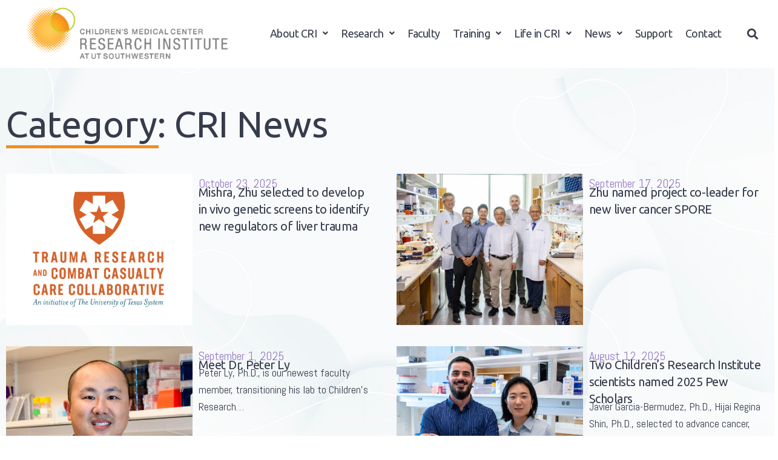

--- FILE ---
content_type: text/html; charset=UTF-8
request_url: https://cri.utsw.edu/category/cri-news/
body_size: 18380
content:
<!DOCTYPE html>
<html lang="en-US">
<head>
	<meta charset="UTF-8">
	<meta name="viewport" content="width=device-width, initial-scale=1.0, viewport-fit=cover" />		<meta name='robots' content='index, follow, max-image-preview:large, max-snippet:-1, max-video-preview:-1' />
	<style>img:is([sizes="auto" i], [sizes^="auto," i]) { contain-intrinsic-size: 3000px 1500px }</style>
	
	<!-- This site is optimized with the Yoast SEO plugin v21.1 - https://yoast.com/wordpress/plugins/seo/ -->
	<title>CRI News Archives - Children&#039;s Medical Center Research Institute (CRI) | Dallas Texas</title>
	<link rel="canonical" href="https://cri.utsw.edu/category/cri-news/" />
	<link rel="next" href="https://cri.utsw.edu/category/cri-news/page/2/" />
	<meta property="og:locale" content="en_US" />
	<meta property="og:type" content="article" />
	<meta property="og:title" content="CRI News Archives - Children&#039;s Medical Center Research Institute (CRI) | Dallas Texas" />
	<meta property="og:url" content="https://cri.utsw.edu/category/cri-news/" />
	<meta property="og:site_name" content="Children&#039;s Medical Center Research Institute (CRI) | Dallas Texas" />
	<meta name="twitter:card" content="summary_large_image" />
	<script type="application/ld+json" class="yoast-schema-graph">{"@context":"https://schema.org","@graph":[{"@type":"CollectionPage","@id":"https://cri.utsw.edu/category/cri-news/","url":"https://cri.utsw.edu/category/cri-news/","name":"CRI News Archives - Children&#039;s Medical Center Research Institute (CRI) | Dallas Texas","isPartOf":{"@id":"https://cri.utsw.edu/#website"},"primaryImageOfPage":{"@id":"https://cri.utsw.edu/category/cri-news/#primaryimage"},"image":{"@id":"https://cri.utsw.edu/category/cri-news/#primaryimage"},"thumbnailUrl":"https://cri.utsw.edu/wp-content/uploads/2025/10/trc4-logo-4x5-1.jpg","breadcrumb":{"@id":"https://cri.utsw.edu/category/cri-news/#breadcrumb"},"inLanguage":"en-US"},{"@type":"ImageObject","inLanguage":"en-US","@id":"https://cri.utsw.edu/category/cri-news/#primaryimage","url":"https://cri.utsw.edu/wp-content/uploads/2025/10/trc4-logo-4x5-1.jpg","contentUrl":"https://cri.utsw.edu/wp-content/uploads/2025/10/trc4-logo-4x5-1.jpg","width":1500,"height":1200},{"@type":"BreadcrumbList","@id":"https://cri.utsw.edu/category/cri-news/#breadcrumb","itemListElement":[{"@type":"ListItem","position":1,"name":"Home","item":"https://cri.utsw.edu/"},{"@type":"ListItem","position":2,"name":"CRI News"}]},{"@type":"WebSite","@id":"https://cri.utsw.edu/#website","url":"https://cri.utsw.edu/","name":"Children&#039;s Medical Center Research Institute (CRI) | Dallas Texas","description":"CRI researchers conduct vital research in the areas of regenerative medicine, cancer biology, and metabolism to create the treatments of tomorrow","publisher":{"@id":"https://cri.utsw.edu/#organization"},"potentialAction":[{"@type":"SearchAction","target":{"@type":"EntryPoint","urlTemplate":"https://cri.utsw.edu/?s={search_term_string}"},"query-input":"required name=search_term_string"}],"inLanguage":"en-US"},{"@type":"Organization","@id":"https://cri.utsw.edu/#organization","name":"Children&#039;s Medical Center Research Institute (CRI) | Dallas Texas","url":"https://cri.utsw.edu/","logo":{"@type":"ImageObject","inLanguage":"en-US","@id":"https://cri.utsw.edu/#/schema/logo/image/","url":"https://cri.utsw.edu/wp-content/uploads/2023/02/logo-full-color.png","contentUrl":"https://cri.utsw.edu/wp-content/uploads/2023/02/logo-full-color.png","width":412,"height":107,"caption":"Children&#039;s Medical Center Research Institute (CRI) | Dallas Texas"},"image":{"@id":"https://cri.utsw.edu/#/schema/logo/image/"}}]}</script>
	<!-- / Yoast SEO plugin. -->


<link rel="alternate" type="application/rss+xml" title="Children&#039;s Medical Center Research Institute (CRI) | Dallas Texas &raquo; Feed" href="https://cri.utsw.edu/feed/" />
<link rel="alternate" type="application/rss+xml" title="Children&#039;s Medical Center Research Institute (CRI) | Dallas Texas &raquo; Comments Feed" href="https://cri.utsw.edu/comments/feed/" />
<link rel="alternate" type="application/rss+xml" title="Children&#039;s Medical Center Research Institute (CRI) | Dallas Texas &raquo; CRI News Category Feed" href="https://cri.utsw.edu/category/cri-news/feed/" />
<script type="text/javascript">
/* <![CDATA[ */
window._wpemojiSettings = {"baseUrl":"https:\/\/s.w.org\/images\/core\/emoji\/16.0.1\/72x72\/","ext":".png","svgUrl":"https:\/\/s.w.org\/images\/core\/emoji\/16.0.1\/svg\/","svgExt":".svg","source":{"concatemoji":"https:\/\/cri.utsw.edu\/wp-includes\/js\/wp-emoji-release.min.js?ver=6.8.3"}};
/*! This file is auto-generated */
!function(s,n){var o,i,e;function c(e){try{var t={supportTests:e,timestamp:(new Date).valueOf()};sessionStorage.setItem(o,JSON.stringify(t))}catch(e){}}function p(e,t,n){e.clearRect(0,0,e.canvas.width,e.canvas.height),e.fillText(t,0,0);var t=new Uint32Array(e.getImageData(0,0,e.canvas.width,e.canvas.height).data),a=(e.clearRect(0,0,e.canvas.width,e.canvas.height),e.fillText(n,0,0),new Uint32Array(e.getImageData(0,0,e.canvas.width,e.canvas.height).data));return t.every(function(e,t){return e===a[t]})}function u(e,t){e.clearRect(0,0,e.canvas.width,e.canvas.height),e.fillText(t,0,0);for(var n=e.getImageData(16,16,1,1),a=0;a<n.data.length;a++)if(0!==n.data[a])return!1;return!0}function f(e,t,n,a){switch(t){case"flag":return n(e,"\ud83c\udff3\ufe0f\u200d\u26a7\ufe0f","\ud83c\udff3\ufe0f\u200b\u26a7\ufe0f")?!1:!n(e,"\ud83c\udde8\ud83c\uddf6","\ud83c\udde8\u200b\ud83c\uddf6")&&!n(e,"\ud83c\udff4\udb40\udc67\udb40\udc62\udb40\udc65\udb40\udc6e\udb40\udc67\udb40\udc7f","\ud83c\udff4\u200b\udb40\udc67\u200b\udb40\udc62\u200b\udb40\udc65\u200b\udb40\udc6e\u200b\udb40\udc67\u200b\udb40\udc7f");case"emoji":return!a(e,"\ud83e\udedf")}return!1}function g(e,t,n,a){var r="undefined"!=typeof WorkerGlobalScope&&self instanceof WorkerGlobalScope?new OffscreenCanvas(300,150):s.createElement("canvas"),o=r.getContext("2d",{willReadFrequently:!0}),i=(o.textBaseline="top",o.font="600 32px Arial",{});return e.forEach(function(e){i[e]=t(o,e,n,a)}),i}function t(e){var t=s.createElement("script");t.src=e,t.defer=!0,s.head.appendChild(t)}"undefined"!=typeof Promise&&(o="wpEmojiSettingsSupports",i=["flag","emoji"],n.supports={everything:!0,everythingExceptFlag:!0},e=new Promise(function(e){s.addEventListener("DOMContentLoaded",e,{once:!0})}),new Promise(function(t){var n=function(){try{var e=JSON.parse(sessionStorage.getItem(o));if("object"==typeof e&&"number"==typeof e.timestamp&&(new Date).valueOf()<e.timestamp+604800&&"object"==typeof e.supportTests)return e.supportTests}catch(e){}return null}();if(!n){if("undefined"!=typeof Worker&&"undefined"!=typeof OffscreenCanvas&&"undefined"!=typeof URL&&URL.createObjectURL&&"undefined"!=typeof Blob)try{var e="postMessage("+g.toString()+"("+[JSON.stringify(i),f.toString(),p.toString(),u.toString()].join(",")+"));",a=new Blob([e],{type:"text/javascript"}),r=new Worker(URL.createObjectURL(a),{name:"wpTestEmojiSupports"});return void(r.onmessage=function(e){c(n=e.data),r.terminate(),t(n)})}catch(e){}c(n=g(i,f,p,u))}t(n)}).then(function(e){for(var t in e)n.supports[t]=e[t],n.supports.everything=n.supports.everything&&n.supports[t],"flag"!==t&&(n.supports.everythingExceptFlag=n.supports.everythingExceptFlag&&n.supports[t]);n.supports.everythingExceptFlag=n.supports.everythingExceptFlag&&!n.supports.flag,n.DOMReady=!1,n.readyCallback=function(){n.DOMReady=!0}}).then(function(){return e}).then(function(){var e;n.supports.everything||(n.readyCallback(),(e=n.source||{}).concatemoji?t(e.concatemoji):e.wpemoji&&e.twemoji&&(t(e.twemoji),t(e.wpemoji)))}))}((window,document),window._wpemojiSettings);
/* ]]> */
</script>
<link rel='stylesheet' id='dce-animations-css' href='https://cri.utsw.edu/wp-content/plugins/dynamic-content-for-elementor/assets/css/animations.css?ver=2.11.1' type='text/css' media='all' />
<style id='wp-emoji-styles-inline-css' type='text/css'>

	img.wp-smiley, img.emoji {
		display: inline !important;
		border: none !important;
		box-shadow: none !important;
		height: 1em !important;
		width: 1em !important;
		margin: 0 0.07em !important;
		vertical-align: -0.1em !important;
		background: none !important;
		padding: 0 !important;
	}
</style>
<link rel='stylesheet' id='graphina-charts-for-elementor-public-css' href='https://cri.utsw.edu/wp-content/plugins/graphina-elementor-charts-and-graphs/elementor/css/graphina-charts-for-elementor-public.css?ver=1.8.6' type='text/css' media='all' />
<link rel='stylesheet' id='graphina-charts-pro-requirement-css' href='https://cri.utsw.edu/wp-content/plugins/graphina-elementor-charts-and-graphs/elementor/css/graphina-charts-for-elementor-pro.css?ver=1.8.6' type='text/css' media='all' />
<link rel='stylesheet' id='search-filter-plugin-styles-css' href='https://cri.utsw.edu/wp-content/plugins/search-filter-pro/public/assets/css/search-filter.min.css?ver=2.5.13' type='text/css' media='all' />
<link rel='stylesheet' id='style.css-css' href='https://cri.utsw.edu/wp-content/themes/CRI/style.css?ver=6.8.3' type='text/css' media='all' />
<link rel='stylesheet' id='elementor-icons-css' href='https://cri.utsw.edu/wp-content/plugins/elementor/assets/lib/eicons/css/elementor-icons.min.css?ver=5.27.0' type='text/css' media='all' />
<link rel='stylesheet' id='elementor-frontend-css' href='https://cri.utsw.edu/wp-content/plugins/elementor/assets/css/frontend.min.css?ver=3.19.2' type='text/css' media='all' />
<link rel='stylesheet' id='swiper-css' href='https://cri.utsw.edu/wp-content/plugins/elementor/assets/lib/swiper/css/swiper.min.css?ver=5.3.6' type='text/css' media='all' />
<link rel='stylesheet' id='elementor-post-5-css' href='https://cri.utsw.edu/wp-content/uploads/elementor/css/post-5.css?ver=1767642481' type='text/css' media='all' />
<link rel='stylesheet' id='dashicons-css' href='https://cri.utsw.edu/wp-includes/css/dashicons.min.css?ver=6.8.3' type='text/css' media='all' />
<link rel='stylesheet' id='elementor-pro-css' href='https://cri.utsw.edu/wp-content/plugins/elementor-pro/assets/css/frontend.min.css?ver=3.15.1' type='text/css' media='all' />
<link rel='stylesheet' id='uael-frontend-css' href='https://cri.utsw.edu/wp-content/plugins/ultimate-elementor/assets/min-css/uael-frontend.min.css?ver=1.36.20' type='text/css' media='all' />
<link rel='stylesheet' id='elementor-global-css' href='https://cri.utsw.edu/wp-content/uploads/elementor/css/global.css?ver=1767642485' type='text/css' media='all' />
<link rel='stylesheet' id='elementor-post-2557-css' href='https://cri.utsw.edu/wp-content/uploads/elementor/css/post-2557.css?ver=1767642486' type='text/css' media='all' />
<link rel='stylesheet' id='elementor-post-2014-css' href='https://cri.utsw.edu/wp-content/uploads/elementor/css/post-2014.css?ver=1767642486' type='text/css' media='all' />
<link rel='stylesheet' id='elementor-post-9999-css' href='https://cri.utsw.edu/wp-content/uploads/elementor/css/post-9999.css?ver=1767642565' type='text/css' media='all' />
<link rel='stylesheet' id='ecs-styles-css' href='https://cri.utsw.edu/wp-content/plugins/ele-custom-skin/assets/css/ecs-style.css?ver=3.1.7' type='text/css' media='all' />
<link rel='stylesheet' id='google-fonts-1-css' href='https://fonts.googleapis.com/css?family=Ubuntu%3A100%2C100italic%2C200%2C200italic%2C300%2C300italic%2C400%2C400italic%2C500%2C500italic%2C600%2C600italic%2C700%2C700italic%2C800%2C800italic%2C900%2C900italic%7CAbel%3A100%2C100italic%2C200%2C200italic%2C300%2C300italic%2C400%2C400italic%2C500%2C500italic%2C600%2C600italic%2C700%2C700italic%2C800%2C800italic%2C900%2C900italic&#038;display=swap&#038;ver=6.8.3' type='text/css' media='all' />
<link rel='stylesheet' id='elementor-icons-shared-0-css' href='https://cri.utsw.edu/wp-content/plugins/elementor/assets/lib/font-awesome/css/fontawesome.min.css?ver=5.15.3' type='text/css' media='all' />
<link rel='stylesheet' id='elementor-icons-fa-solid-css' href='https://cri.utsw.edu/wp-content/plugins/elementor/assets/lib/font-awesome/css/solid.min.css?ver=5.15.3' type='text/css' media='all' />
<link rel='stylesheet' id='elementor-icons-fa-regular-css' href='https://cri.utsw.edu/wp-content/plugins/elementor/assets/lib/font-awesome/css/regular.min.css?ver=5.15.3' type='text/css' media='all' />
<link rel='stylesheet' id='elementor-icons-fa-brands-css' href='https://cri.utsw.edu/wp-content/plugins/elementor/assets/lib/font-awesome/css/brands.min.css?ver=5.15.3' type='text/css' media='all' />
<link rel="preconnect" href="https://fonts.gstatic.com/" crossorigin><script type="text/javascript" src="https://cri.utsw.edu/wp-includes/js/jquery/jquery.min.js?ver=3.7.1" id="jquery-core-js"></script>
<script type="text/javascript" src="https://cri.utsw.edu/wp-includes/js/jquery/jquery-migrate.min.js?ver=3.4.1" id="jquery-migrate-js"></script>
<script type="text/javascript" src="https://cri.utsw.edu/wp-content/plugins/graphina-elementor-charts-and-graphs/elementor/js/apexcharts.min.js?ver=1.8.6" id="apexcharts-min-js"></script>
<script type="text/javascript" id="graphina-charts-for-elementor-public-js-extra">
/* <![CDATA[ */
var graphina_localize = {"ajaxurl":"https:\/\/cri.utsw.edu\/wp-admin\/admin-ajax.php","nonce":"1802b9496c","graphinaAllGraphs":[],"graphinaAllGraphsOptions":[],"graphinaBlockCharts":[],"is_view_port_disable":"off","thousand_seperator":","};
/* ]]> */
</script>
<script type="text/javascript" src="https://cri.utsw.edu/wp-content/plugins/graphina-elementor-charts-and-graphs/elementor/js/graphina-charts-for-elementor-public.js?ver=1.8.6" id="graphina-charts-for-elementor-public-js"></script>
<script type="text/javascript" id="search-filter-elementor-js-extra">
/* <![CDATA[ */
var SFE_DATA = {"ajax_url":"https:\/\/cri.utsw.edu\/wp-admin\/admin-ajax.php","home_url":"https:\/\/cri.utsw.edu\/"};
/* ]]> */
</script>
<script type="text/javascript" src="https://cri.utsw.edu/wp-content/plugins/search-filter-elementor/assets/js/search-filter-elementor.js?ver=1.0.0" id="search-filter-elementor-js"></script>
<script type="text/javascript" id="search-filter-plugin-build-js-extra">
/* <![CDATA[ */
var SF_LDATA = {"ajax_url":"https:\/\/cri.utsw.edu\/wp-admin\/admin-ajax.php","home_url":"https:\/\/cri.utsw.edu\/","extensions":["search-filter-elementor"]};
/* ]]> */
</script>
<script type="text/javascript" src="https://cri.utsw.edu/wp-content/plugins/search-filter-pro/public/assets/js/search-filter-build.min.js?ver=2.5.13" id="search-filter-plugin-build-js"></script>
<script type="text/javascript" src="https://cri.utsw.edu/wp-content/plugins/search-filter-pro/public/assets/js/chosen.jquery.min.js?ver=2.5.13" id="search-filter-plugin-chosen-js"></script>
<script type="text/javascript" src="https://cri.utsw.edu/wp-content/plugins/elementor-pro/assets/js/page-transitions.min.js?ver=3.15.1" id="page-transitions-js"></script>
<script type="text/javascript" id="ecs_ajax_load-js-extra">
/* <![CDATA[ */
var ecs_ajax_params = {"ajaxurl":"https:\/\/cri.utsw.edu\/wp-admin\/admin-ajax.php","posts":"{\"category_name\":\"cri-news\",\"error\":\"\",\"m\":\"\",\"p\":0,\"post_parent\":\"\",\"subpost\":\"\",\"subpost_id\":\"\",\"attachment\":\"\",\"attachment_id\":0,\"name\":\"\",\"pagename\":\"\",\"page_id\":0,\"second\":\"\",\"minute\":\"\",\"hour\":\"\",\"day\":0,\"monthnum\":0,\"year\":0,\"w\":0,\"tag\":\"\",\"cat\":37,\"tag_id\":\"\",\"author\":\"\",\"author_name\":\"\",\"feed\":\"\",\"tb\":\"\",\"paged\":0,\"meta_key\":\"\",\"meta_value\":\"\",\"preview\":\"\",\"s\":\"\",\"sentence\":\"\",\"title\":\"\",\"fields\":\"all\",\"menu_order\":\"\",\"embed\":\"\",\"category__in\":[],\"category__not_in\":[],\"category__and\":[],\"post__in\":[],\"post__not_in\":[],\"post_name__in\":[],\"tag__in\":[],\"tag__not_in\":[],\"tag__and\":[],\"tag_slug__in\":[],\"tag_slug__and\":[],\"post_parent__in\":[],\"post_parent__not_in\":[],\"author__in\":[],\"author__not_in\":[],\"search_columns\":[],\"ignore_sticky_posts\":false,\"suppress_filters\":false,\"cache_results\":true,\"update_post_term_cache\":true,\"update_menu_item_cache\":false,\"lazy_load_term_meta\":true,\"update_post_meta_cache\":true,\"post_type\":\"\",\"posts_per_page\":10,\"nopaging\":false,\"comments_per_page\":\"50\",\"no_found_rows\":false,\"order\":\"DESC\"}"};
/* ]]> */
</script>
<script type="text/javascript" src="https://cri.utsw.edu/wp-content/plugins/ele-custom-skin/assets/js/ecs_ajax_pagination.js?ver=3.1.7" id="ecs_ajax_load-js"></script>
<script type="text/javascript" src="https://cri.utsw.edu/wp-content/plugins/ele-custom-skin/assets/js/ecs.js?ver=3.1.7" id="ecs-script-js"></script>
<meta name="generator" content="WordPress 6.8.3" />
<meta name="generator" content="Elementor 3.19.2; features: e_optimized_assets_loading, additional_custom_breakpoints, block_editor_assets_optimize, e_image_loading_optimization; settings: css_print_method-external, google_font-enabled, font_display-swap">
<style type="text/css">
@font-face {
    font-family: "Abel Bold";
    src: url(https://cri.utsw.edu/wp-content/uploads/2023/03/AbelPro-Bold.ttf) format("truetype");
}
</style>
<!-- Google tag (gtag.js) -->
<script async src="https://www.googletagmanager.com/gtag/js?id=G-D51QLVD7M9"></script>
<script>
  window.dataLayer = window.dataLayer || [];
  function gtag(){dataLayer.push(arguments);}
  gtag('js', new Date());

  gtag('config', 'G-D51QLVD7M9');
</script>
<!-- Google tag (gtag.js) -->
<script async src="https://www.googletagmanager.com/gtag/js?id=UA-92817958-12"></script>
<script>
  window.dataLayer = window.dataLayer || [];
  function gtag(){dataLayer.push(arguments);}
  gtag('js', new Date());

  gtag('config', 'UA-92817958-12');
</script>

<!-- Google Tag Manager -->
<script>(function(w,d,s,l,i){w[l]=w[l]||[];w[l].push({'gtm.start':
new Date().getTime(),event:'gtm.js'});var f=d.getElementsByTagName(s)[0],
j=d.createElement(s),dl=l!='dataLayer'?'&l='+l:'';j.async=true;j.src=
'https://www.googletagmanager.com/gtm.js?id='+i+dl;f.parentNode.insertBefore(j,f);
})(window,document,'script','dataLayer','GTM-P5DZBDJ');</script>
<!-- End Google Tag Manager -->
<link rel="icon" href="https://cri.utsw.edu/wp-content/uploads/2023/02/favicon.png" sizes="32x32" />
<link rel="icon" href="https://cri.utsw.edu/wp-content/uploads/2023/02/favicon.png" sizes="192x192" />
<link rel="apple-touch-icon" href="https://cri.utsw.edu/wp-content/uploads/2023/02/favicon.png" />
<meta name="msapplication-TileImage" content="https://cri.utsw.edu/wp-content/uploads/2023/02/favicon.png" />
</head>
<body class="archive category category-cri-news category-37 wp-custom-logo wp-theme-CRI elementor-default elementor-template-full-width elementor-kit-5 elementor-page-9999">
		<e-page-transition preloader-type="animation" preloader-animation-type="pulse" class="e-page-transition--entering" exclude="^https\:\/\/cri\.utsw\.edu\/wp\-admin\/">
					</e-page-transition>
		<!-- Google Tag Manager (noscript) -->
<noscript><iframe src="https://www.googletagmanager.com/ns.html?id=GTM-P5DZBDJ"
height="0" width="0" style="display:none;visibility:hidden"></iframe></noscript>
<!-- End Google Tag Manager (noscript) -->
		<div data-elementor-type="header" data-elementor-id="2557" class="elementor elementor-2557 elementor-location-header" data-elementor-post-type="elementor_library">
					<div class="elementor-section-wrap">
								<section data-dce-background-color="#FFFFFF" class="elementor-section elementor-top-section elementor-element elementor-element-05a30cd elementor-section-full_width nav-bar-wrapper elementor-hidden-tablet elementor-hidden-mobile elementor-section-height-default elementor-section-height-default" data-id="05a30cd" data-element_type="section" data-settings="{&quot;background_background&quot;:&quot;classic&quot;,&quot;sticky&quot;:&quot;top&quot;,&quot;sticky_effects_offset&quot;:100,&quot;sticky_on&quot;:[&quot;desktop&quot;,&quot;tablet&quot;,&quot;mobile&quot;],&quot;sticky_offset&quot;:0}">
						<div class="elementor-container elementor-column-gap-default">
					<div class="elementor-column elementor-col-33 elementor-top-column elementor-element elementor-element-c897ba7" data-id="c897ba7" data-element_type="column">
			<div class="elementor-widget-wrap elementor-element-populated">
						<div class="elementor-element elementor-element-d05b063 elementor-widget elementor-widget-theme-site-logo elementor-widget-image" data-id="d05b063" data-element_type="widget" data-widget_type="theme-site-logo.default">
				<div class="elementor-widget-container">
								<div class="elementor-image">
								<a href="https://cri.utsw.edu">
			<img width="412" height="107" src="https://cri.utsw.edu/wp-content/uploads/2023/02/logo-full-color.png" class="attachment-full size-full wp-image-345" alt="" srcset="https://cri.utsw.edu/wp-content/uploads/2023/02/logo-full-color.png 412w, https://cri.utsw.edu/wp-content/uploads/2023/02/logo-full-color-300x78.png 300w" sizes="(max-width: 412px) 100vw, 412px" />				</a>
										</div>
						</div>
				</div>
					</div>
		</div>
				<div class="elementor-column elementor-col-33 elementor-top-column elementor-element elementor-element-73b3b2d" data-id="73b3b2d" data-element_type="column">
			<div class="elementor-widget-wrap elementor-element-populated">
						<div class="elementor-element elementor-element-e66a868 uael-nav-menu__align-justify uael-submenu-open-hover uael-submenu-icon-arrow uael-submenu-animation-none uael-link-redirect-child uael-nav-menu__breakpoint-tablet elementor-widget elementor-widget-uael-nav-menu" data-id="e66a868" data-element_type="widget" data-widget_type="uael-nav-menu.default">
				<div class="elementor-widget-container">
					<div class="uael-nav-menu uael-layout-horizontal uael-nav-menu-layout uael-pointer__none" data-layout="horizontal">
				<div role="button" class="uael-nav-menu__toggle elementor-clickable">
					<span class="screen-reader-text">Main Menu</span>
					<div class="uael-nav-menu-icon">
						<i aria-hidden="true" tabindex="0" class="fas fa-align-justify"></i>					</div>
									</div>
										<nav class="uael-nav-menu__layout-horizontal uael-nav-menu__submenu-arrow" data-toggle-icon="&lt;i aria-hidden=&quot;true&quot; tabindex=&quot;0&quot; class=&quot;fas fa-align-justify&quot;&gt;&lt;/i&gt;" data-close-icon="&lt;i aria-hidden=&quot;true&quot; tabindex=&quot;0&quot; class=&quot;far fa-times-circle&quot;&gt;&lt;/i&gt;" data-full-width="yes">
			 <ul class="uael-nav-menu uael-nav-menu-custom uael-custom-wrapper"><li class="menu-item menu-item-has-children parent parent-has-no-child elementor-repeater-item-c972404" data-dropdown-width="custom" data-dropdown-pos="center"><div class='uael-has-submenu-container'><a  class='uael-menu-item'>About CRI<span class='uael-menu-toggle sub-arrow parent-item'><i class='fa'></i></span></a></div><ul class='sub-menu parent-do-not-have-template'><div class="menu-item saved-content child elementor-repeater elementor-repeater-item-b757980">		<div data-elementor-type="section" data-elementor-id="884" class="elementor elementor-884 elementor-location-header" data-elementor-post-type="elementor_library">
					<div class="elementor-section-wrap">
								<section data-dce-background-color="#FFFFFF" class="elementor-section elementor-top-section elementor-element elementor-element-ce3bbe5 custom-nav-dropdown elementor-section-boxed elementor-section-height-default elementor-section-height-default" data-id="ce3bbe5" data-element_type="section" data-settings="{&quot;background_background&quot;:&quot;classic&quot;}">
						<div class="elementor-container elementor-column-gap-default">
					<div class="elementor-column elementor-col-100 elementor-top-column elementor-element elementor-element-a7cac0c" data-id="a7cac0c" data-element_type="column">
			<div class="elementor-widget-wrap elementor-element-populated">
						<div class="elementor-element elementor-element-2b33e22 elementor-icon-list--layout-traditional elementor-list-item-link-full_width elementor-widget elementor-widget-icon-list" data-id="2b33e22" data-element_type="widget" data-widget_type="icon-list.default">
				<div class="elementor-widget-container">
					<ul class="elementor-icon-list-items">
							<li class="elementor-icon-list-item">
											<a href="https://cri.utsw.edu/about/">

											<span class="elementor-icon-list-text">About CRI</span>
											</a>
									</li>
								<li class="elementor-icon-list-item">
											<a href="https://cri.utsw.edu/who-we-are/">

											<span class="elementor-icon-list-text">Who We Are</span>
											</a>
									</li>
								<li class="elementor-icon-list-item">
											<a href="https://cri.utsw.edu/discoveries/">

											<span class="elementor-icon-list-text">Discoveries</span>
											</a>
									</li>
								<li class="elementor-icon-list-item">
											<a href="https://cri.utsw.edu/careers/">

											<span class="elementor-icon-list-text">Careers</span>
											</a>
									</li>
								<li class="elementor-icon-list-item">
											<a href="https://cri.utsw.edu/contact/">

											<span class="elementor-icon-list-text">Contact</span>
											</a>
									</li>
						</ul>
				</div>
				</div>
					</div>
		</div>
					</div>
		</section>
							</div>
				</div>
		</div></ul></li><li class="menu-item menu-item-has-children parent parent-has-no-child elementor-repeater-item-68f9342" data-dropdown-width="widget" data-dropdown-pos=""><div class='uael-has-submenu-container'><a  class='uael-menu-item'>Research<span class='uael-menu-toggle sub-arrow parent-item'><i class='fa'></i></span></a></div><ul class='sub-menu parent-do-not-have-template'><div class="menu-item saved-content child elementor-repeater elementor-repeater-item-3a8aa5c">		<div data-elementor-type="section" data-elementor-id="922" class="elementor elementor-922 elementor-location-header" data-elementor-post-type="elementor_library">
					<div class="elementor-section-wrap">
								<section data-dce-background-color="#FFFFFF" class="elementor-section elementor-top-section elementor-element elementor-element-8c4f4cc elementor-section-full_width custom-nav-dropdown elementor-section-height-default elementor-section-height-default" data-id="8c4f4cc" data-element_type="section" id="menu-bg" data-settings="{&quot;background_background&quot;:&quot;classic&quot;}">
						<div class="elementor-container elementor-column-gap-default">
					<div class="elementor-column elementor-col-25 elementor-top-column elementor-element elementor-element-26dfb76" data-id="26dfb76" data-element_type="column" data-settings="{&quot;background_background&quot;:&quot;classic&quot;}">
			<div class="elementor-widget-wrap elementor-element-populated">
						<div class="elementor-element elementor-element-a14db10 elementor-widget elementor-widget-text-editor" data-id="a14db10" data-element_type="widget" data-widget_type="text-editor.default">
				<div class="elementor-widget-container">
							<p>Research Areas</p>						</div>
				</div>
				<div class="elementor-element elementor-element-a6854c1 elementor-icon-list--layout-traditional elementor-list-item-link-full_width elementor-widget elementor-widget-icon-list" data-id="a6854c1" data-element_type="widget" data-widget_type="icon-list.default">
				<div class="elementor-widget-container">
					<ul class="elementor-icon-list-items">
							<li class="elementor-icon-list-item">
											<a href="https://cri.utsw.edu/research/metabolism/">

											<span class="elementor-icon-list-text">Genetic and Metabolic Disease Program</span>
											</a>
									</li>
								<li class="elementor-icon-list-item">
											<a href="https://cri.utsw.edu/research/regenerative-medicine/">

											<span class="elementor-icon-list-text">Tissue Regeneration Program</span>
											</a>
									</li>
								<li class="elementor-icon-list-item">
											<a href="https://cri.utsw.edu/research/cancer-biology/">

											<span class="elementor-icon-list-text">Cancer Biology</span>
											</a>
									</li>
						</ul>
				</div>
				</div>
					</div>
		</div>
				<div class="elementor-column elementor-col-25 elementor-top-column elementor-element elementor-element-46df9b6" data-id="46df9b6" data-element_type="column" data-settings="{&quot;background_background&quot;:&quot;classic&quot;}">
			<div class="elementor-widget-wrap elementor-element-populated">
						<div class="elementor-element elementor-element-23023a8 elementor-widget elementor-widget-text-editor" data-id="23023a8" data-element_type="widget" data-widget_type="text-editor.default">
				<div class="elementor-widget-container">
							<p>Shared Facilities</p>						</div>
				</div>
				<div class="elementor-element elementor-element-aac785a elementor-icon-list--layout-traditional elementor-list-item-link-full_width elementor-widget elementor-widget-icon-list" data-id="aac785a" data-element_type="widget" data-widget_type="icon-list.default">
				<div class="elementor-widget-container">
					<ul class="elementor-icon-list-items">
							<li class="elementor-icon-list-item">
											<a href="https://cri.utsw.edu/facilities/moody-flow-cytometry-facility/">

											<span class="elementor-icon-list-text">Moody Flow Cytometry</span>
											</a>
									</li>
								<li class="elementor-icon-list-item">
											<a href="https://cri.utsw.edu/facilities/metabolomics-facility/">

											<span class="elementor-icon-list-text">Metabolomics</span>
											</a>
									</li>
								<li class="elementor-icon-list-item">
											<a href="https://cri.utsw.edu/facilities/mouse-genome-engineering/">

											<span class="elementor-icon-list-text">Mouse Genome Engineering</span>
											</a>
									</li>
								<li class="elementor-icon-list-item">
											<a href="https://cri.utsw.edu/facilities/sequencing-facility/">

											<span class="elementor-icon-list-text">Sequencing</span>
											</a>
									</li>
						</ul>
				</div>
				</div>
				<div class="elementor-element elementor-element-9c16f5c elementor-hidden-desktop elementor-icon-list--layout-traditional elementor-list-item-link-full_width elementor-widget elementor-widget-icon-list" data-id="9c16f5c" data-element_type="widget" data-widget_type="icon-list.default">
				<div class="elementor-widget-container">
					<ul class="elementor-icon-list-items">
							<li class="elementor-icon-list-item">
											<a href="https://cri.utsw.edu/news/?_sft_category=research#news-feed">

											<span class="elementor-icon-list-text">Research News</span>
											</a>
									</li>
								<li class="elementor-icon-list-item">
											<a href="https://cri.utsw.edu/discoveries/">

											<span class="elementor-icon-list-text">Discoveries</span>
											</a>
									</li>
						</ul>
				</div>
				</div>
					</div>
		</div>
				<div data-dce-background-color="#F1F3F8" class="elementor-column elementor-col-25 elementor-top-column elementor-element elementor-element-b6670b2 elementor-hidden-tablet elementor-hidden-mobile" data-id="b6670b2" data-element_type="column" data-settings="{&quot;background_background&quot;:&quot;classic&quot;}">
			<div class="elementor-widget-wrap elementor-element-populated">
					<div class="elementor-background-overlay"></div>
						<div class="elementor-element elementor-element-b16866c dce-posts-layout-template dce-col-1 dce-col-tablet-3 dce-col-mobile-1 elementor-widget elementor-widget-dce-dynamicposts-v2" data-id="b16866c" data-element_type="widget" data-settings="{&quot;style_items&quot;:&quot;template&quot;,&quot;grid_grid_type&quot;:&quot;flex&quot;}" data-widget_type="dce-dynamicposts-v2.grid">
				<div class="elementor-widget-container">
			
		<div class="dce-posts-container dce-posts dce-dynamic-posts-collection dce-fix-background-loop  dce-skin-grid dce-skin-grid-flex">
						<div class="dce-posts-wrapper dce-wrapper-grid">
			
		<article class="post-19985 post type-post status-publish format-standard has-post-thumbnail hentry category-research associated_lab-michalis-agathocleous dce-post dce-post-item dce-item-grid" data-dce-post-id="19985" data-dce-post-index="0">
			<div class="dce-post-block">
				<div data-elementor-type="loop-item" data-elementor-id="8459" data-post-id="19985" data-obj-id="19985" class="elementor elementor-8459 dce-elementor-post-19985 e-loop-item e-loop-item-19985 post-19985 post type-post status-publish format-standard has-post-thumbnail hentry category-research associated_lab-michalis-agathocleous" data-elementor-post-type="elementor_library" data-custom-edit-handle="1">
					<div class="elementor-section-wrap">
						<div class="elementor-element elementor-element-092f28c e-flex e-con-boxed e-con e-parent" data-id="092f28c" data-element_type="container" id="menu-research" data-settings="{&quot;content_width&quot;:&quot;boxed&quot;}" data-core-v316-plus="true">
					<div class="e-con-inner">
				<div class="elementor-element elementor-element-ed86f67 dce_masking-none elementor-widget elementor-widget-image" data-id="ed86f67" data-element_type="widget" data-widget_type="image.default">
				<div class="elementor-widget-container">
														<a href="https://cri.utsw.edu/loss-of-vitamin-c-synthesis-protects-animals-from-schistosomiasis/">
							<img fetchpriority="high" width="1024" height="819" src="https://cri.utsw.edu/wp-content/uploads/2025/12/Michalis-Ji-Hyung-microscope-1024x819.jpg" class="attachment-large size-large wp-image-19986" alt="Michalis Agathocleous, Ph.D., Assistant Professor in CRI and of Pediatrics, standing while Ji Hyung Jun, Ph.D., Agathocleous Lab Senior Research Scientist, looks into a microscope." srcset="https://cri.utsw.edu/wp-content/uploads/2025/12/Michalis-Ji-Hyung-microscope-1024x819.jpg 1024w, https://cri.utsw.edu/wp-content/uploads/2025/12/Michalis-Ji-Hyung-microscope-300x240.jpg 300w, https://cri.utsw.edu/wp-content/uploads/2025/12/Michalis-Ji-Hyung-microscope-768x614.jpg 768w, https://cri.utsw.edu/wp-content/uploads/2025/12/Michalis-Ji-Hyung-microscope-1536x1229.jpg 1536w, https://cri.utsw.edu/wp-content/uploads/2025/12/Michalis-Ji-Hyung-microscope-2048x1638.jpg 2048w" sizes="(max-width: 1024px) 100vw, 1024px" />								</a>
													</div>
				</div>
				<div class="elementor-element elementor-element-6c4fd2e elementor-widget elementor-widget-text-editor" data-id="6c4fd2e" data-element_type="widget" data-widget_type="text-editor.default">
				<div class="elementor-widget-container">
							<p>Research News</p>						</div>
				</div>
				<div class="elementor-element elementor-element-0237e19 elementor-icon-list--layout-traditional elementor-list-item-link-full_width elementor-widget elementor-widget-icon-list" data-id="0237e19" data-element_type="widget" data-widget_type="icon-list.default">
				<div class="elementor-widget-container">
					<ul class="elementor-icon-list-items">
							<li class="elementor-icon-list-item">
											<a href="https://cri.utsw.edu/loss-of-vitamin-c-synthesis-protects-animals-from-schistosomiasis/">

											<span class="elementor-icon-list-text">Loss of vitamin C synthesis protects animals from schistosomiasis</span>
											</a>
									</li>
						</ul>
				</div>
				</div>
				<div class="elementor-element elementor-element-60e8128 elementor-widget__width-auto elementor-widget elementor-widget-text-editor" data-id="60e8128" data-element_type="widget" data-widget_type="text-editor.default">
				<div class="elementor-widget-container">
							<p><a href="https://cri.utsw.edu/news/?_sft_category=research#news-feed">All Research News &gt;</a></p>						</div>
				</div>
					</div>
				</div>
							</div>
				</div>
					</div>
		</article>
					</div>
					</div>
				</div>
				</div>
					</div>
		</div>
				<div data-dce-background-color="#F1F3F8" class="elementor-column elementor-col-25 elementor-top-column elementor-element elementor-element-389e540 elementor-hidden-tablet elementor-hidden-mobile" data-id="389e540" data-element_type="column" data-settings="{&quot;background_background&quot;:&quot;classic&quot;}">
			<div class="elementor-widget-wrap elementor-element-populated">
					<div class="elementor-background-overlay"></div>
						<div class="elementor-element elementor-element-ae44376 dce-posts-layout-template dce-col-1 dce-col-tablet-3 dce-col-mobile-1 elementor-widget elementor-widget-dce-dynamicposts-v2" data-id="ae44376" data-element_type="widget" data-settings="{&quot;style_items&quot;:&quot;template&quot;,&quot;grid_grid_type&quot;:&quot;flex&quot;}" data-widget_type="dce-dynamicposts-v2.grid">
				<div class="elementor-widget-container">
			
		<div class="dce-posts-container dce-posts dce-dynamic-posts-collection dce-fix-background-loop  dce-skin-grid dce-skin-grid-flex">
						<div class="dce-posts-wrapper dce-wrapper-grid">
			
		<article class="post-19884 post type-post status-publish format-standard has-post-thumbnail hentry category-discovery category-research associated_lab-hao-zhu dce-post dce-post-item dce-item-grid" data-dce-post-id="19884" data-dce-post-index="0">
			<div class="dce-post-block">
				<div data-elementor-type="loop-item" data-elementor-id="8477" data-post-id="19884" data-obj-id="19884" class="elementor elementor-8477 dce-elementor-post-19884 e-loop-item e-loop-item-19884 post-19884 post type-post status-publish format-standard has-post-thumbnail hentry category-discovery category-research associated_lab-hao-zhu" data-elementor-post-type="elementor_library" data-custom-edit-handle="1">
					<div class="elementor-section-wrap">
						<div class="elementor-element elementor-element-c30749c e-flex e-con-boxed e-con e-parent" data-id="c30749c" data-element_type="container" id="menu-discovery" data-settings="{&quot;content_width&quot;:&quot;boxed&quot;}" data-core-v316-plus="true">
					<div class="e-con-inner">
				<div class="elementor-element elementor-element-7cf6a62 dce_masking-none elementor-widget elementor-widget-image" data-id="7cf6a62" data-element_type="widget" data-widget_type="image.default">
				<div class="elementor-widget-container">
														<a href="https://cri.utsw.edu/zhu-lab-shows-location-matters-for-liver-cancers-origins/">
							<img width="1024" height="819" src="https://cri.utsw.edu/wp-content/uploads/2025/11/Zhu-ZJ-Guo-Liang-Science-2025-1024x819.jpg" class="attachment-large size-large wp-image-19885" alt="" srcset="https://cri.utsw.edu/wp-content/uploads/2025/11/Zhu-ZJ-Guo-Liang-Science-2025-1024x819.jpg 1024w, https://cri.utsw.edu/wp-content/uploads/2025/11/Zhu-ZJ-Guo-Liang-Science-2025-300x240.jpg 300w, https://cri.utsw.edu/wp-content/uploads/2025/11/Zhu-ZJ-Guo-Liang-Science-2025-768x614.jpg 768w, https://cri.utsw.edu/wp-content/uploads/2025/11/Zhu-ZJ-Guo-Liang-Science-2025-1536x1229.jpg 1536w, https://cri.utsw.edu/wp-content/uploads/2025/11/Zhu-ZJ-Guo-Liang-Science-2025-2048x1638.jpg 2048w" sizes="(max-width: 1024px) 100vw, 1024px" />								</a>
													</div>
				</div>
				<div class="elementor-element elementor-element-128202e elementor-widget elementor-widget-text-editor" data-id="128202e" data-element_type="widget" data-widget_type="text-editor.default">
				<div class="elementor-widget-container">
							<p>Key Discovery</p>						</div>
				</div>
				<div class="elementor-element elementor-element-0c267d7 elementor-icon-list--layout-traditional elementor-list-item-link-full_width elementor-widget elementor-widget-icon-list" data-id="0c267d7" data-element_type="widget" data-widget_type="icon-list.default">
				<div class="elementor-widget-container">
					<ul class="elementor-icon-list-items">
							<li class="elementor-icon-list-item">
											<a href="https://cri.utsw.edu/zhu-lab-shows-location-matters-for-liver-cancers-origins/">

											<span class="elementor-icon-list-text">Zhu Lab shows location matters for liver cancer’s origins</span>
											</a>
									</li>
						</ul>
				</div>
				</div>
				<div class="elementor-element elementor-element-443e08d elementor-widget__width-auto elementor-widget elementor-widget-text-editor" data-id="443e08d" data-element_type="widget" data-widget_type="text-editor.default">
				<div class="elementor-widget-container">
							<p><a href="https://cri.utsw.edu/discoveries/">All Discoveries &gt;</a></p>						</div>
				</div>
					</div>
				</div>
							</div>
				</div>
					</div>
		</article>
					</div>
					</div>
				</div>
				</div>
					</div>
		</div>
					</div>
		</section>
							</div>
				</div>
		</div></ul></li><li class="menu-item menu-item-has-children parent parent-has-no-child elementor-repeater-item-92cc36c" data-dropdown-width="custom" data-dropdown-pos="left"><a href="https://cri.utsw.edu/faculty/" class='uael-menu-item'>Faculty<span class='uael-menu-toggle sub-arrow parent-item'><i class='fa'></i></span></a><li class="menu-item menu-item-has-children parent parent-has-no-child elementor-repeater-item-22bf63f" data-dropdown-width="custom" data-dropdown-pos="left"><div class='uael-has-submenu-container'><a  class='uael-menu-item'>Training<span class='uael-menu-toggle sub-arrow parent-item'><i class='fa'></i></span></a></div><ul class='sub-menu parent-do-not-have-template'><div class="menu-item saved-content child elementor-repeater elementor-repeater-item-0245f4d">		<div data-elementor-type="section" data-elementor-id="897" class="elementor elementor-897 elementor-location-header" data-elementor-post-type="elementor_library">
					<div class="elementor-section-wrap">
								<section data-dce-background-color="#FFFFFF" class="elementor-section elementor-top-section elementor-element elementor-element-67d5186 custom-nav-dropdown elementor-section-boxed elementor-section-height-default elementor-section-height-default" data-id="67d5186" data-element_type="section" data-settings="{&quot;background_background&quot;:&quot;classic&quot;}">
						<div class="elementor-container elementor-column-gap-default">
					<div class="elementor-column elementor-col-100 elementor-top-column elementor-element elementor-element-76085f0" data-id="76085f0" data-element_type="column">
			<div class="elementor-widget-wrap elementor-element-populated">
						<div class="elementor-element elementor-element-21b4226 elementor-icon-list--layout-traditional elementor-list-item-link-full_width elementor-widget elementor-widget-icon-list" data-id="21b4226" data-element_type="widget" data-widget_type="icon-list.default">
				<div class="elementor-widget-container">
					<ul class="elementor-icon-list-items">
							<li class="elementor-icon-list-item">
											<a href="https://cri.utsw.edu/postdoctoral-fellowships/">

											<span class="elementor-icon-list-text">Postdoctoral Fellows</span>
											</a>
									</li>
								<li class="elementor-icon-list-item">
											<a href="https://cri.utsw.edu/training/graduate-students/">

											<span class="elementor-icon-list-text">Graduate Students</span>
											</a>
									</li>
								<li class="elementor-icon-list-item">
											<a href="https://cri.utsw.edu/training/alumni/">

											<span class="elementor-icon-list-text">Alumni </span>
											</a>
									</li>
						</ul>
				</div>
				</div>
					</div>
		</div>
					</div>
		</section>
							</div>
				</div>
		</div></ul></li><li class="menu-item menu-item-has-children parent parent-has-no-child elementor-repeater-item-41e9b4c" data-dropdown-width="custom" data-dropdown-pos="left"><div class='uael-has-submenu-container'><a  class='uael-menu-item'>Life in CRI<span class='uael-menu-toggle sub-arrow parent-item'><i class='fa'></i></span></a></div><ul class='sub-menu parent-do-not-have-template'><div class="menu-item saved-content child elementor-repeater elementor-repeater-item-b0d8bfe">		<div data-elementor-type="section" data-elementor-id="903" class="elementor elementor-903 elementor-location-header" data-elementor-post-type="elementor_library">
					<div class="elementor-section-wrap">
								<section data-dce-background-color="#FFFFFF" class="elementor-section elementor-top-section elementor-element elementor-element-1a0b4cf custom-nav-dropdown elementor-section-boxed elementor-section-height-default elementor-section-height-default" data-id="1a0b4cf" data-element_type="section" data-settings="{&quot;background_background&quot;:&quot;classic&quot;}">
						<div class="elementor-container elementor-column-gap-default">
					<div class="elementor-column elementor-col-100 elementor-top-column elementor-element elementor-element-8fc73e0" data-id="8fc73e0" data-element_type="column">
			<div class="elementor-widget-wrap elementor-element-populated">
						<div class="elementor-element elementor-element-cf05bcb elementor-icon-list--layout-traditional elementor-list-item-link-full_width elementor-widget elementor-widget-icon-list" data-id="cf05bcb" data-element_type="widget" data-widget_type="icon-list.default">
				<div class="elementor-widget-container">
					<ul class="elementor-icon-list-items">
							<li class="elementor-icon-list-item">
											<a href="https://cri.utsw.edu/life-in-cri/">

											<span class="elementor-icon-list-text">Life in CRI</span>
											</a>
									</li>
								<li class="elementor-icon-list-item">
											<a href="https://cri.utsw.edu/life-in-dallas/">

											<span class="elementor-icon-list-text">Life in Dallas </span>
											</a>
									</li>
						</ul>
				</div>
				</div>
					</div>
		</div>
					</div>
		</section>
							</div>
				</div>
		</div></ul></li><li class="menu-item menu-item-has-children parent parent-has-no-child elementor-repeater-item-1ad1add" data-dropdown-width="custom" data-dropdown-pos="center"><div class='uael-has-submenu-container'><a  class='uael-menu-item'>News<span class='uael-menu-toggle sub-arrow parent-item'><i class='fa'></i></span></a></div><ul class='sub-menu parent-do-not-have-template'><div class="menu-item saved-content child elementor-repeater elementor-repeater-item-b00e3e3">		<div data-elementor-type="section" data-elementor-id="914" class="elementor elementor-914 elementor-location-header" data-elementor-post-type="elementor_library">
					<div class="elementor-section-wrap">
								<section data-dce-background-color="#FFFFFF" class="elementor-section elementor-top-section elementor-element elementor-element-2e71595 custom-nav-dropdown elementor-section-boxed elementor-section-height-default elementor-section-height-default" data-id="2e71595" data-element_type="section" data-settings="{&quot;background_background&quot;:&quot;classic&quot;}">
						<div class="elementor-container elementor-column-gap-default">
					<div class="elementor-column elementor-col-100 elementor-top-column elementor-element elementor-element-8d54901" data-id="8d54901" data-element_type="column">
			<div class="elementor-widget-wrap elementor-element-populated">
						<div class="elementor-element elementor-element-297e251 elementor-icon-list--layout-traditional elementor-list-item-link-full_width elementor-widget elementor-widget-icon-list" data-id="297e251" data-element_type="widget" data-widget_type="icon-list.default">
				<div class="elementor-widget-container">
					<ul class="elementor-icon-list-items">
							<li class="elementor-icon-list-item">
											<a href="https://cri.utsw.edu/news/">

											<span class="elementor-icon-list-text">News</span>
											</a>
									</li>
								<li class="elementor-icon-list-item">
											<a href="https://cri.utsw.edu/newsletter/">

											<span class="elementor-icon-list-text">Newsletter</span>
											</a>
									</li>
								<li class="elementor-icon-list-item">
											<a href="https://cri.utsw.edu/press/">

											<span class="elementor-icon-list-text">Press</span>
											</a>
									</li>
						</ul>
				</div>
				</div>
					</div>
		</div>
					</div>
		</section>
							</div>
				</div>
		</div></ul></li><li class="menu-item menu-item-has-children parent parent-has-no-child elementor-repeater-item-124cdc9" data-dropdown-width="default" data-dropdown-pos="left"><a href="https://cri.utsw.edu/support/" class='uael-menu-item'>Support<span class='uael-menu-toggle sub-arrow parent-item'><i class='fa'></i></span></a><li class="menu-item menu-item-has-children parent parent-has-no-child elementor-repeater-item-56dd5b8" data-dropdown-width="default" data-dropdown-pos="left"><a href="https://cri.utsw.edu/contact/" class='uael-menu-item'>Contact<span class='uael-menu-toggle sub-arrow parent-item'><i class='fa'></i></span></a></ul>		</nav>
							</div>
					</div>
				</div>
					</div>
		</div>
				<div class="elementor-column elementor-col-33 elementor-top-column elementor-element elementor-element-340b9b2" data-id="340b9b2" data-element_type="column">
			<div class="elementor-widget-wrap elementor-element-populated">
						<div class="elementor-element elementor-element-a767ec7 elementor-search-form--skin-full_screen elementor-widget__width-initial elementor-widget elementor-widget-search-form" data-id="a767ec7" data-element_type="widget" data-settings="{&quot;skin&quot;:&quot;full_screen&quot;}" data-widget_type="search-form.default">
				<div class="elementor-widget-container">
					<form class="elementor-search-form" action="https://cri.utsw.edu" method="get" role="search">
									<div class="elementor-search-form__toggle" tabindex="0" role="button">
				<i aria-hidden="true" class="fas fa-search"></i>				<span class="elementor-screen-only">Search</span>
			</div>
						<div class="elementor-search-form__container">
				<label class="elementor-screen-only" for="elementor-search-form-a767ec7">Search</label>

				
				<input id="elementor-search-form-a767ec7" placeholder="Search..." class="elementor-search-form__input" type="search" name="s" value="">
				
				
								<div class="dialog-lightbox-close-button dialog-close-button" role="button" tabindex="0">
					<i aria-hidden="true" class="eicon-close"></i>					<span class="elementor-screen-only">Close this search box.</span>
				</div>
							</div>
		</form>
				</div>
				</div>
					</div>
		</div>
					</div>
		</section>
				<section data-dce-background-color="#FFFFFF" class="elementor-section elementor-top-section elementor-element elementor-element-94ce768 elementor-section-full_width nav-bar-wrapper elementor-hidden-desktop elementor-section-height-default elementor-section-height-default" data-id="94ce768" data-element_type="section" data-settings="{&quot;background_background&quot;:&quot;classic&quot;,&quot;sticky&quot;:&quot;top&quot;,&quot;sticky_effects_offset&quot;:100,&quot;sticky_on&quot;:[&quot;desktop&quot;,&quot;tablet&quot;,&quot;mobile&quot;],&quot;sticky_offset&quot;:0}">
						<div class="elementor-container elementor-column-gap-default">
					<div class="elementor-column elementor-col-33 elementor-top-column elementor-element elementor-element-27f3c40" data-id="27f3c40" data-element_type="column">
			<div class="elementor-widget-wrap elementor-element-populated">
						<div class="elementor-element elementor-element-59a7e3d elementor-widget elementor-widget-theme-site-logo elementor-widget-image" data-id="59a7e3d" data-element_type="widget" data-widget_type="theme-site-logo.default">
				<div class="elementor-widget-container">
								<div class="elementor-image">
								<a href="https://cri.utsw.edu">
			<img width="412" height="107" src="https://cri.utsw.edu/wp-content/uploads/2023/02/logo-full-color.png" class="attachment-full size-full wp-image-345" alt="" srcset="https://cri.utsw.edu/wp-content/uploads/2023/02/logo-full-color.png 412w, https://cri.utsw.edu/wp-content/uploads/2023/02/logo-full-color-300x78.png 300w" sizes="(max-width: 412px) 100vw, 412px" />				</a>
										</div>
						</div>
				</div>
					</div>
		</div>
				<div class="elementor-column elementor-col-33 elementor-top-column elementor-element elementor-element-4739967" data-id="4739967" data-element_type="column">
			<div class="elementor-widget-wrap elementor-element-populated">
						<div class="elementor-element elementor-element-7edc3f9 elementor-search-form--skin-full_screen elementor-widget__width-initial elementor-widget-tablet__width-auto elementor-widget-mobile__width-initial elementor-widget elementor-widget-search-form" data-id="7edc3f9" data-element_type="widget" data-settings="{&quot;skin&quot;:&quot;full_screen&quot;}" data-widget_type="search-form.default">
				<div class="elementor-widget-container">
					<form class="elementor-search-form" action="https://cri.utsw.edu" method="get" role="search">
									<div class="elementor-search-form__toggle" tabindex="0" role="button">
				<i aria-hidden="true" class="fas fa-search"></i>				<span class="elementor-screen-only">Search</span>
			</div>
						<div class="elementor-search-form__container">
				<label class="elementor-screen-only" for="elementor-search-form-7edc3f9">Search</label>

				
				<input id="elementor-search-form-7edc3f9" placeholder="Search..." class="elementor-search-form__input" type="search" name="s" value="">
				
				
								<div class="dialog-lightbox-close-button dialog-close-button" role="button" tabindex="0">
					<i aria-hidden="true" class="eicon-close"></i>					<span class="elementor-screen-only">Close this search box.</span>
				</div>
							</div>
		</form>
				</div>
				</div>
					</div>
		</div>
				<div class="elementor-column elementor-col-33 elementor-top-column elementor-element elementor-element-3acd04c" data-id="3acd04c" data-element_type="column">
			<div class="elementor-widget-wrap elementor-element-populated">
						<div class="elementor-element elementor-element-667a0d6 uael-nav-menu__align-justify elementor-widget-tablet__width-initial uael-submenu-open-hover uael-submenu-icon-arrow uael-submenu-animation-none uael-link-redirect-child uael-nav-menu__breakpoint-tablet elementor-widget elementor-widget-uael-nav-menu" data-id="667a0d6" data-element_type="widget" data-widget_type="uael-nav-menu.default">
				<div class="elementor-widget-container">
					<div class="uael-nav-menu uael-layout-horizontal uael-nav-menu-layout uael-pointer__none" data-layout="horizontal">
				<div role="button" class="uael-nav-menu__toggle elementor-clickable">
					<span class="screen-reader-text">Main Menu</span>
					<div class="uael-nav-menu-icon">
						<i aria-hidden="true" tabindex="0" class="fas fa-align-justify"></i>					</div>
									</div>
										<nav class="uael-nav-menu__layout-horizontal uael-nav-menu__submenu-arrow" data-toggle-icon="&lt;i aria-hidden=&quot;true&quot; tabindex=&quot;0&quot; class=&quot;fas fa-align-justify&quot;&gt;&lt;/i&gt;" data-close-icon="&lt;i aria-hidden=&quot;true&quot; tabindex=&quot;0&quot; class=&quot;far fa-times-circle&quot;&gt;&lt;/i&gt;" data-full-width="yes">
			 <ul class="uael-nav-menu uael-nav-menu-custom uael-custom-wrapper"><li class="menu-item menu-item-has-children parent parent-has-no-child elementor-repeater-item-c972404" data-dropdown-width="custom" data-dropdown-pos="center"><div class='uael-has-submenu-container'><a  class='uael-menu-item'>About CRI<span class='uael-menu-toggle sub-arrow parent-item'><i class='fa'></i></span></a></div><ul class='sub-menu parent-do-not-have-template'><div class="menu-item saved-content child elementor-repeater elementor-repeater-item-b757980">		<div data-elementor-type="section" data-elementor-id="884" class="elementor elementor-884 elementor-location-header" data-elementor-post-type="elementor_library">
					<div class="elementor-section-wrap">
								<section data-dce-background-color="#FFFFFF" class="elementor-section elementor-top-section elementor-element elementor-element-ce3bbe5 custom-nav-dropdown elementor-section-boxed elementor-section-height-default elementor-section-height-default" data-id="ce3bbe5" data-element_type="section" data-settings="{&quot;background_background&quot;:&quot;classic&quot;}">
						<div class="elementor-container elementor-column-gap-default">
					<div class="elementor-column elementor-col-100 elementor-top-column elementor-element elementor-element-a7cac0c" data-id="a7cac0c" data-element_type="column">
			<div class="elementor-widget-wrap elementor-element-populated">
						<div class="elementor-element elementor-element-2b33e22 elementor-icon-list--layout-traditional elementor-list-item-link-full_width elementor-widget elementor-widget-icon-list" data-id="2b33e22" data-element_type="widget" data-widget_type="icon-list.default">
				<div class="elementor-widget-container">
					<ul class="elementor-icon-list-items">
							<li class="elementor-icon-list-item">
											<a href="https://cri.utsw.edu/about/">

											<span class="elementor-icon-list-text">About CRI</span>
											</a>
									</li>
								<li class="elementor-icon-list-item">
											<a href="https://cri.utsw.edu/who-we-are/">

											<span class="elementor-icon-list-text">Who We Are</span>
											</a>
									</li>
								<li class="elementor-icon-list-item">
											<a href="https://cri.utsw.edu/discoveries/">

											<span class="elementor-icon-list-text">Discoveries</span>
											</a>
									</li>
								<li class="elementor-icon-list-item">
											<a href="https://cri.utsw.edu/careers/">

											<span class="elementor-icon-list-text">Careers</span>
											</a>
									</li>
								<li class="elementor-icon-list-item">
											<a href="https://cri.utsw.edu/contact/">

											<span class="elementor-icon-list-text">Contact</span>
											</a>
									</li>
						</ul>
				</div>
				</div>
					</div>
		</div>
					</div>
		</section>
							</div>
				</div>
		</div></ul></li><li class="menu-item menu-item-has-children parent parent-has-no-child elementor-repeater-item-68f9342" data-dropdown-width="widget" data-dropdown-pos=""><div class='uael-has-submenu-container'><a  class='uael-menu-item'>Research<span class='uael-menu-toggle sub-arrow parent-item'><i class='fa'></i></span></a></div><ul class='sub-menu parent-do-not-have-template'><div class="menu-item saved-content child elementor-repeater elementor-repeater-item-3a8aa5c">		<div data-elementor-type="section" data-elementor-id="922" class="elementor elementor-922 elementor-location-header" data-elementor-post-type="elementor_library">
					<div class="elementor-section-wrap">
								<section data-dce-background-color="#FFFFFF" class="elementor-section elementor-top-section elementor-element elementor-element-8c4f4cc elementor-section-full_width custom-nav-dropdown elementor-section-height-default elementor-section-height-default" data-id="8c4f4cc" data-element_type="section" id="menu-bg" data-settings="{&quot;background_background&quot;:&quot;classic&quot;}">
						<div class="elementor-container elementor-column-gap-default">
					<div class="elementor-column elementor-col-25 elementor-top-column elementor-element elementor-element-26dfb76" data-id="26dfb76" data-element_type="column" data-settings="{&quot;background_background&quot;:&quot;classic&quot;}">
			<div class="elementor-widget-wrap elementor-element-populated">
						<div class="elementor-element elementor-element-a14db10 elementor-widget elementor-widget-text-editor" data-id="a14db10" data-element_type="widget" data-widget_type="text-editor.default">
				<div class="elementor-widget-container">
							<p>Research Areas</p>						</div>
				</div>
				<div class="elementor-element elementor-element-a6854c1 elementor-icon-list--layout-traditional elementor-list-item-link-full_width elementor-widget elementor-widget-icon-list" data-id="a6854c1" data-element_type="widget" data-widget_type="icon-list.default">
				<div class="elementor-widget-container">
					<ul class="elementor-icon-list-items">
							<li class="elementor-icon-list-item">
											<a href="https://cri.utsw.edu/research/metabolism/">

											<span class="elementor-icon-list-text">Genetic and Metabolic Disease Program</span>
											</a>
									</li>
								<li class="elementor-icon-list-item">
											<a href="https://cri.utsw.edu/research/regenerative-medicine/">

											<span class="elementor-icon-list-text">Tissue Regeneration Program</span>
											</a>
									</li>
								<li class="elementor-icon-list-item">
											<a href="https://cri.utsw.edu/research/cancer-biology/">

											<span class="elementor-icon-list-text">Cancer Biology</span>
											</a>
									</li>
						</ul>
				</div>
				</div>
					</div>
		</div>
				<div class="elementor-column elementor-col-25 elementor-top-column elementor-element elementor-element-46df9b6" data-id="46df9b6" data-element_type="column" data-settings="{&quot;background_background&quot;:&quot;classic&quot;}">
			<div class="elementor-widget-wrap elementor-element-populated">
						<div class="elementor-element elementor-element-23023a8 elementor-widget elementor-widget-text-editor" data-id="23023a8" data-element_type="widget" data-widget_type="text-editor.default">
				<div class="elementor-widget-container">
							<p>Shared Facilities</p>						</div>
				</div>
				<div class="elementor-element elementor-element-aac785a elementor-icon-list--layout-traditional elementor-list-item-link-full_width elementor-widget elementor-widget-icon-list" data-id="aac785a" data-element_type="widget" data-widget_type="icon-list.default">
				<div class="elementor-widget-container">
					<ul class="elementor-icon-list-items">
							<li class="elementor-icon-list-item">
											<a href="https://cri.utsw.edu/facilities/moody-flow-cytometry-facility/">

											<span class="elementor-icon-list-text">Moody Flow Cytometry</span>
											</a>
									</li>
								<li class="elementor-icon-list-item">
											<a href="https://cri.utsw.edu/facilities/metabolomics-facility/">

											<span class="elementor-icon-list-text">Metabolomics</span>
											</a>
									</li>
								<li class="elementor-icon-list-item">
											<a href="https://cri.utsw.edu/facilities/mouse-genome-engineering/">

											<span class="elementor-icon-list-text">Mouse Genome Engineering</span>
											</a>
									</li>
								<li class="elementor-icon-list-item">
											<a href="https://cri.utsw.edu/facilities/sequencing-facility/">

											<span class="elementor-icon-list-text">Sequencing</span>
											</a>
									</li>
						</ul>
				</div>
				</div>
				<div class="elementor-element elementor-element-9c16f5c elementor-hidden-desktop elementor-icon-list--layout-traditional elementor-list-item-link-full_width elementor-widget elementor-widget-icon-list" data-id="9c16f5c" data-element_type="widget" data-widget_type="icon-list.default">
				<div class="elementor-widget-container">
					<ul class="elementor-icon-list-items">
							<li class="elementor-icon-list-item">
											<a href="https://cri.utsw.edu/news/?_sft_category=research#news-feed">

											<span class="elementor-icon-list-text">Research News</span>
											</a>
									</li>
								<li class="elementor-icon-list-item">
											<a href="https://cri.utsw.edu/discoveries/">

											<span class="elementor-icon-list-text">Discoveries</span>
											</a>
									</li>
						</ul>
				</div>
				</div>
					</div>
		</div>
				<div data-dce-background-color="#F1F3F8" class="elementor-column elementor-col-25 elementor-top-column elementor-element elementor-element-b6670b2 elementor-hidden-tablet elementor-hidden-mobile" data-id="b6670b2" data-element_type="column" data-settings="{&quot;background_background&quot;:&quot;classic&quot;}">
			<div class="elementor-widget-wrap elementor-element-populated">
					<div class="elementor-background-overlay"></div>
						<div class="elementor-element elementor-element-b16866c dce-posts-layout-template dce-col-1 dce-col-tablet-3 dce-col-mobile-1 elementor-widget elementor-widget-dce-dynamicposts-v2" data-id="b16866c" data-element_type="widget" data-settings="{&quot;style_items&quot;:&quot;template&quot;,&quot;grid_grid_type&quot;:&quot;flex&quot;}" data-widget_type="dce-dynamicposts-v2.grid">
				<div class="elementor-widget-container">
			
		<div class="dce-posts-container dce-posts dce-dynamic-posts-collection dce-fix-background-loop  dce-skin-grid dce-skin-grid-flex">
						<div class="dce-posts-wrapper dce-wrapper-grid">
			
		<article class="post-19985 post type-post status-publish format-standard has-post-thumbnail hentry category-research associated_lab-michalis-agathocleous dce-post dce-post-item dce-item-grid" data-dce-post-id="19985" data-dce-post-index="0">
			<div class="dce-post-block">
				<div data-elementor-type="loop-item" data-elementor-id="8459" data-post-id="19985" data-obj-id="19985" class="elementor elementor-8459 dce-elementor-post-19985 e-loop-item e-loop-item-19985 post-19985 post type-post status-publish format-standard has-post-thumbnail hentry category-research associated_lab-michalis-agathocleous" data-elementor-post-type="elementor_library" data-custom-edit-handle="1">
					<div class="elementor-section-wrap">
						<div class="elementor-element elementor-element-092f28c e-flex e-con-boxed e-con e-parent" data-id="092f28c" data-element_type="container" id="menu-research" data-settings="{&quot;content_width&quot;:&quot;boxed&quot;}" data-core-v316-plus="true">
					<div class="e-con-inner">
				<div class="elementor-element elementor-element-ed86f67 dce_masking-none elementor-widget elementor-widget-image" data-id="ed86f67" data-element_type="widget" data-widget_type="image.default">
				<div class="elementor-widget-container">
														<a href="https://cri.utsw.edu/loss-of-vitamin-c-synthesis-protects-animals-from-schistosomiasis/">
							<img fetchpriority="high" width="1024" height="819" src="https://cri.utsw.edu/wp-content/uploads/2025/12/Michalis-Ji-Hyung-microscope-1024x819.jpg" class="attachment-large size-large wp-image-19986" alt="Michalis Agathocleous, Ph.D., Assistant Professor in CRI and of Pediatrics, standing while Ji Hyung Jun, Ph.D., Agathocleous Lab Senior Research Scientist, looks into a microscope." srcset="https://cri.utsw.edu/wp-content/uploads/2025/12/Michalis-Ji-Hyung-microscope-1024x819.jpg 1024w, https://cri.utsw.edu/wp-content/uploads/2025/12/Michalis-Ji-Hyung-microscope-300x240.jpg 300w, https://cri.utsw.edu/wp-content/uploads/2025/12/Michalis-Ji-Hyung-microscope-768x614.jpg 768w, https://cri.utsw.edu/wp-content/uploads/2025/12/Michalis-Ji-Hyung-microscope-1536x1229.jpg 1536w, https://cri.utsw.edu/wp-content/uploads/2025/12/Michalis-Ji-Hyung-microscope-2048x1638.jpg 2048w" sizes="(max-width: 1024px) 100vw, 1024px" />								</a>
													</div>
				</div>
				<div class="elementor-element elementor-element-6c4fd2e elementor-widget elementor-widget-text-editor" data-id="6c4fd2e" data-element_type="widget" data-widget_type="text-editor.default">
				<div class="elementor-widget-container">
							<p>Research News</p>						</div>
				</div>
				<div class="elementor-element elementor-element-0237e19 elementor-icon-list--layout-traditional elementor-list-item-link-full_width elementor-widget elementor-widget-icon-list" data-id="0237e19" data-element_type="widget" data-widget_type="icon-list.default">
				<div class="elementor-widget-container">
					<ul class="elementor-icon-list-items">
							<li class="elementor-icon-list-item">
											<a href="https://cri.utsw.edu/loss-of-vitamin-c-synthesis-protects-animals-from-schistosomiasis/">

											<span class="elementor-icon-list-text">Loss of vitamin C synthesis protects animals from schistosomiasis</span>
											</a>
									</li>
						</ul>
				</div>
				</div>
				<div class="elementor-element elementor-element-60e8128 elementor-widget__width-auto elementor-widget elementor-widget-text-editor" data-id="60e8128" data-element_type="widget" data-widget_type="text-editor.default">
				<div class="elementor-widget-container">
							<p><a href="https://cri.utsw.edu/news/?_sft_category=research#news-feed">All Research News &gt;</a></p>						</div>
				</div>
					</div>
				</div>
							</div>
				</div>
					</div>
		</article>
					</div>
					</div>
				</div>
				</div>
					</div>
		</div>
				<div data-dce-background-color="#F1F3F8" class="elementor-column elementor-col-25 elementor-top-column elementor-element elementor-element-389e540 elementor-hidden-tablet elementor-hidden-mobile" data-id="389e540" data-element_type="column" data-settings="{&quot;background_background&quot;:&quot;classic&quot;}">
			<div class="elementor-widget-wrap elementor-element-populated">
					<div class="elementor-background-overlay"></div>
						<div class="elementor-element elementor-element-ae44376 dce-posts-layout-template dce-col-1 dce-col-tablet-3 dce-col-mobile-1 elementor-widget elementor-widget-dce-dynamicposts-v2" data-id="ae44376" data-element_type="widget" data-settings="{&quot;style_items&quot;:&quot;template&quot;,&quot;grid_grid_type&quot;:&quot;flex&quot;}" data-widget_type="dce-dynamicposts-v2.grid">
				<div class="elementor-widget-container">
			
		<div class="dce-posts-container dce-posts dce-dynamic-posts-collection dce-fix-background-loop  dce-skin-grid dce-skin-grid-flex">
						<div class="dce-posts-wrapper dce-wrapper-grid">
			
		<article class="post-19884 post type-post status-publish format-standard has-post-thumbnail hentry category-discovery category-research associated_lab-hao-zhu dce-post dce-post-item dce-item-grid" data-dce-post-id="19884" data-dce-post-index="0">
			<div class="dce-post-block">
				<div data-elementor-type="loop-item" data-elementor-id="8477" data-post-id="19884" data-obj-id="19884" class="elementor elementor-8477 dce-elementor-post-19884 e-loop-item e-loop-item-19884 post-19884 post type-post status-publish format-standard has-post-thumbnail hentry category-discovery category-research associated_lab-hao-zhu" data-elementor-post-type="elementor_library" data-custom-edit-handle="1">
					<div class="elementor-section-wrap">
						<div class="elementor-element elementor-element-c30749c e-flex e-con-boxed e-con e-parent" data-id="c30749c" data-element_type="container" id="menu-discovery" data-settings="{&quot;content_width&quot;:&quot;boxed&quot;}" data-core-v316-plus="true">
					<div class="e-con-inner">
				<div class="elementor-element elementor-element-7cf6a62 dce_masking-none elementor-widget elementor-widget-image" data-id="7cf6a62" data-element_type="widget" data-widget_type="image.default">
				<div class="elementor-widget-container">
														<a href="https://cri.utsw.edu/zhu-lab-shows-location-matters-for-liver-cancers-origins/">
							<img width="1024" height="819" src="https://cri.utsw.edu/wp-content/uploads/2025/11/Zhu-ZJ-Guo-Liang-Science-2025-1024x819.jpg" class="attachment-large size-large wp-image-19885" alt="" srcset="https://cri.utsw.edu/wp-content/uploads/2025/11/Zhu-ZJ-Guo-Liang-Science-2025-1024x819.jpg 1024w, https://cri.utsw.edu/wp-content/uploads/2025/11/Zhu-ZJ-Guo-Liang-Science-2025-300x240.jpg 300w, https://cri.utsw.edu/wp-content/uploads/2025/11/Zhu-ZJ-Guo-Liang-Science-2025-768x614.jpg 768w, https://cri.utsw.edu/wp-content/uploads/2025/11/Zhu-ZJ-Guo-Liang-Science-2025-1536x1229.jpg 1536w, https://cri.utsw.edu/wp-content/uploads/2025/11/Zhu-ZJ-Guo-Liang-Science-2025-2048x1638.jpg 2048w" sizes="(max-width: 1024px) 100vw, 1024px" />								</a>
													</div>
				</div>
				<div class="elementor-element elementor-element-128202e elementor-widget elementor-widget-text-editor" data-id="128202e" data-element_type="widget" data-widget_type="text-editor.default">
				<div class="elementor-widget-container">
							<p>Key Discovery</p>						</div>
				</div>
				<div class="elementor-element elementor-element-0c267d7 elementor-icon-list--layout-traditional elementor-list-item-link-full_width elementor-widget elementor-widget-icon-list" data-id="0c267d7" data-element_type="widget" data-widget_type="icon-list.default">
				<div class="elementor-widget-container">
					<ul class="elementor-icon-list-items">
							<li class="elementor-icon-list-item">
											<a href="https://cri.utsw.edu/zhu-lab-shows-location-matters-for-liver-cancers-origins/">

											<span class="elementor-icon-list-text">Zhu Lab shows location matters for liver cancer’s origins</span>
											</a>
									</li>
						</ul>
				</div>
				</div>
				<div class="elementor-element elementor-element-443e08d elementor-widget__width-auto elementor-widget elementor-widget-text-editor" data-id="443e08d" data-element_type="widget" data-widget_type="text-editor.default">
				<div class="elementor-widget-container">
							<p><a href="https://cri.utsw.edu/discoveries/">All Discoveries &gt;</a></p>						</div>
				</div>
					</div>
				</div>
							</div>
				</div>
					</div>
		</article>
					</div>
					</div>
				</div>
				</div>
					</div>
		</div>
					</div>
		</section>
							</div>
				</div>
		</div></ul></li><li class="menu-item menu-item-has-children parent parent-has-no-child elementor-repeater-item-92cc36c" data-dropdown-width="custom" data-dropdown-pos="left"><a href="https://cri.utsw.edu/faculty/" class='uael-menu-item'>Faculty<span class='uael-menu-toggle sub-arrow parent-item'><i class='fa'></i></span></a><li class="menu-item menu-item-has-children parent parent-has-no-child elementor-repeater-item-22bf63f" data-dropdown-width="custom" data-dropdown-pos="left"><div class='uael-has-submenu-container'><a  class='uael-menu-item'>Training<span class='uael-menu-toggle sub-arrow parent-item'><i class='fa'></i></span></a></div><ul class='sub-menu parent-do-not-have-template'><div class="menu-item saved-content child elementor-repeater elementor-repeater-item-0245f4d">		<div data-elementor-type="section" data-elementor-id="897" class="elementor elementor-897 elementor-location-header" data-elementor-post-type="elementor_library">
					<div class="elementor-section-wrap">
								<section data-dce-background-color="#FFFFFF" class="elementor-section elementor-top-section elementor-element elementor-element-67d5186 custom-nav-dropdown elementor-section-boxed elementor-section-height-default elementor-section-height-default" data-id="67d5186" data-element_type="section" data-settings="{&quot;background_background&quot;:&quot;classic&quot;}">
						<div class="elementor-container elementor-column-gap-default">
					<div class="elementor-column elementor-col-100 elementor-top-column elementor-element elementor-element-76085f0" data-id="76085f0" data-element_type="column">
			<div class="elementor-widget-wrap elementor-element-populated">
						<div class="elementor-element elementor-element-21b4226 elementor-icon-list--layout-traditional elementor-list-item-link-full_width elementor-widget elementor-widget-icon-list" data-id="21b4226" data-element_type="widget" data-widget_type="icon-list.default">
				<div class="elementor-widget-container">
					<ul class="elementor-icon-list-items">
							<li class="elementor-icon-list-item">
											<a href="https://cri.utsw.edu/postdoctoral-fellowships/">

											<span class="elementor-icon-list-text">Postdoctoral Fellows</span>
											</a>
									</li>
								<li class="elementor-icon-list-item">
											<a href="https://cri.utsw.edu/training/graduate-students/">

											<span class="elementor-icon-list-text">Graduate Students</span>
											</a>
									</li>
								<li class="elementor-icon-list-item">
											<a href="https://cri.utsw.edu/training/alumni/">

											<span class="elementor-icon-list-text">Alumni </span>
											</a>
									</li>
						</ul>
				</div>
				</div>
					</div>
		</div>
					</div>
		</section>
							</div>
				</div>
		</div></ul></li><li class="menu-item menu-item-has-children parent parent-has-no-child elementor-repeater-item-41e9b4c" data-dropdown-width="custom" data-dropdown-pos="left"><div class='uael-has-submenu-container'><a  class='uael-menu-item'>Life in CRI<span class='uael-menu-toggle sub-arrow parent-item'><i class='fa'></i></span></a></div><ul class='sub-menu parent-do-not-have-template'><div class="menu-item saved-content child elementor-repeater elementor-repeater-item-b0d8bfe">		<div data-elementor-type="section" data-elementor-id="903" class="elementor elementor-903 elementor-location-header" data-elementor-post-type="elementor_library">
					<div class="elementor-section-wrap">
								<section data-dce-background-color="#FFFFFF" class="elementor-section elementor-top-section elementor-element elementor-element-1a0b4cf custom-nav-dropdown elementor-section-boxed elementor-section-height-default elementor-section-height-default" data-id="1a0b4cf" data-element_type="section" data-settings="{&quot;background_background&quot;:&quot;classic&quot;}">
						<div class="elementor-container elementor-column-gap-default">
					<div class="elementor-column elementor-col-100 elementor-top-column elementor-element elementor-element-8fc73e0" data-id="8fc73e0" data-element_type="column">
			<div class="elementor-widget-wrap elementor-element-populated">
						<div class="elementor-element elementor-element-cf05bcb elementor-icon-list--layout-traditional elementor-list-item-link-full_width elementor-widget elementor-widget-icon-list" data-id="cf05bcb" data-element_type="widget" data-widget_type="icon-list.default">
				<div class="elementor-widget-container">
					<ul class="elementor-icon-list-items">
							<li class="elementor-icon-list-item">
											<a href="https://cri.utsw.edu/life-in-cri/">

											<span class="elementor-icon-list-text">Life in CRI</span>
											</a>
									</li>
								<li class="elementor-icon-list-item">
											<a href="https://cri.utsw.edu/life-in-dallas/">

											<span class="elementor-icon-list-text">Life in Dallas </span>
											</a>
									</li>
						</ul>
				</div>
				</div>
					</div>
		</div>
					</div>
		</section>
							</div>
				</div>
		</div></ul></li><li class="menu-item menu-item-has-children parent parent-has-no-child elementor-repeater-item-1ad1add" data-dropdown-width="custom" data-dropdown-pos="center"><div class='uael-has-submenu-container'><a  class='uael-menu-item'>News<span class='uael-menu-toggle sub-arrow parent-item'><i class='fa'></i></span></a></div><ul class='sub-menu parent-do-not-have-template'><div class="menu-item saved-content child elementor-repeater elementor-repeater-item-b00e3e3">		<div data-elementor-type="section" data-elementor-id="914" class="elementor elementor-914 elementor-location-header" data-elementor-post-type="elementor_library">
					<div class="elementor-section-wrap">
								<section data-dce-background-color="#FFFFFF" class="elementor-section elementor-top-section elementor-element elementor-element-2e71595 custom-nav-dropdown elementor-section-boxed elementor-section-height-default elementor-section-height-default" data-id="2e71595" data-element_type="section" data-settings="{&quot;background_background&quot;:&quot;classic&quot;}">
						<div class="elementor-container elementor-column-gap-default">
					<div class="elementor-column elementor-col-100 elementor-top-column elementor-element elementor-element-8d54901" data-id="8d54901" data-element_type="column">
			<div class="elementor-widget-wrap elementor-element-populated">
						<div class="elementor-element elementor-element-297e251 elementor-icon-list--layout-traditional elementor-list-item-link-full_width elementor-widget elementor-widget-icon-list" data-id="297e251" data-element_type="widget" data-widget_type="icon-list.default">
				<div class="elementor-widget-container">
					<ul class="elementor-icon-list-items">
							<li class="elementor-icon-list-item">
											<a href="https://cri.utsw.edu/news/">

											<span class="elementor-icon-list-text">News</span>
											</a>
									</li>
								<li class="elementor-icon-list-item">
											<a href="https://cri.utsw.edu/newsletter/">

											<span class="elementor-icon-list-text">Newsletter</span>
											</a>
									</li>
								<li class="elementor-icon-list-item">
											<a href="https://cri.utsw.edu/press/">

											<span class="elementor-icon-list-text">Press</span>
											</a>
									</li>
						</ul>
				</div>
				</div>
					</div>
		</div>
					</div>
		</section>
							</div>
				</div>
		</div></ul></li><li class="menu-item menu-item-has-children parent parent-has-no-child elementor-repeater-item-124cdc9" data-dropdown-width="default" data-dropdown-pos="left"><a href="https://cri.utsw.edu/support/" class='uael-menu-item'>Support<span class='uael-menu-toggle sub-arrow parent-item'><i class='fa'></i></span></a><li class="menu-item menu-item-has-children parent parent-has-no-child elementor-repeater-item-56dd5b8" data-dropdown-width="default" data-dropdown-pos="left"><a href="https://cri.utsw.edu/contact/" class='uael-menu-item'>Contact<span class='uael-menu-toggle sub-arrow parent-item'><i class='fa'></i></span></a></ul>		</nav>
							</div>
					</div>
				</div>
					</div>
		</div>
					</div>
		</section>
							</div>
				</div>
				<div data-elementor-type="archive" data-elementor-id="9999" class="elementor elementor-9999 elementor-location-archive" data-elementor-post-type="elementor_library">
					<div class="elementor-section-wrap">
						<div class="elementor-element elementor-element-4f85966 e-flex e-con-boxed e-con e-parent" data-id="4f85966" data-element_type="container" data-settings="{&quot;content_width&quot;:&quot;boxed&quot;}" data-core-v316-plus="true">
					<div class="e-con-inner">
				<div class="elementor-element elementor-element-2b7a77c elementor-widget elementor-widget-spacer" data-id="2b7a77c" data-element_type="widget" data-widget_type="spacer.default">
				<div class="elementor-widget-container">
					<div class="elementor-spacer">
			<div class="elementor-spacer-inner"></div>
		</div>
				</div>
				</div>
				<div class="elementor-element elementor-element-4960167 elementor-widget elementor-widget-theme-archive-title elementor-page-title elementor-widget-heading" data-id="4960167" data-element_type="widget" data-widget_type="theme-archive-title.default">
				<div class="elementor-widget-container">
			<h1 class="elementor-heading-title elementor-size-default">Category: CRI News</h1>		</div>
				</div>
				<div class="elementor-element elementor-element-3b70f25 elementor-widget-divider--view-line elementor-invisible elementor-widget elementor-widget-divider" data-id="3b70f25" data-element_type="widget" data-settings="{&quot;_animation&quot;:&quot;fadeInUp&quot;}" data-widget_type="divider.default">
				<div class="elementor-widget-container">
					<div class="elementor-divider">
			<span class="elementor-divider-separator">
						</span>
		</div>
				</div>
				</div>
				<div class="elementor-element elementor-element-c843450 elementor-widget elementor-widget-spacer" data-id="c843450" data-element_type="widget" data-widget_type="spacer.default">
				<div class="elementor-widget-container">
					<div class="elementor-spacer">
			<div class="elementor-spacer-inner"></div>
		</div>
				</div>
				</div>
					</div>
				</div>
		<div class="elementor-element elementor-element-05a9e4a e-flex e-con-boxed e-con e-parent" data-id="05a9e4a" data-element_type="container" data-settings="{&quot;content_width&quot;:&quot;boxed&quot;}" data-core-v316-plus="true">
					<div class="e-con-inner">
				<div class="elementor-element elementor-element-1b5a475 dce-posts-layout-template dce-col-2 dce-col-tablet-1 dce-col-mobile-1 elementor-widget elementor-widget-dce-dynamicposts-v2" data-id="1b5a475" data-element_type="widget" data-settings="{&quot;style_items&quot;:&quot;template&quot;,&quot;infiniteScroll_enable&quot;:&quot;yes&quot;,&quot;grid_grid_type&quot;:&quot;flex&quot;,&quot;infiniteScroll_trigger&quot;:&quot;scroll&quot;}" data-widget_type="dce-dynamicposts-v2.grid">
				<div class="elementor-widget-container">
			
		<div class="dce-posts-container dce-posts dce-dynamic-posts-collection dce-fix-background-loop  dce-skin-grid dce-skin-grid-flex">
						<div class="dce-posts-wrapper dce-wrapper-grid">
			
		<article class="post-19848 post type-post status-publish format-standard has-post-thumbnail hentry category-cri-news associated_lab-hao-zhu associated_lab-prashant-mishra dce-post dce-post-item dce-item-grid" data-dce-post-id="19848" data-dce-post-index="0">
			<div class="dce-post-block">
				<div data-elementor-type="loop-item" data-elementor-id="6138" data-post-id="19848" data-obj-id="19848" class="elementor elementor-6138 dce-elementor-post-19848 e-loop-item e-loop-item-19848 post-19848 post type-post status-publish format-standard has-post-thumbnail hentry category-cri-news associated_lab-hao-zhu associated_lab-prashant-mishra" data-elementor-post-type="elementor_library" data-custom-edit-handle="1">
					<div class="elementor-section-wrap">
						<div class="elementor-element elementor-element-bd37296 e-flex e-con-boxed e-con e-parent" data-id="bd37296" data-element_type="container" id="featured-story-secondary" data-settings="{&quot;content_width&quot;:&quot;boxed&quot;}" data-core-v316-plus="true">
					<div class="e-con-inner">
		<div class="elementor-element elementor-element-424b0c1 e-con-full e-flex e-con e-child" data-id="424b0c1" data-element_type="container" data-settings="{&quot;content_width&quot;:&quot;full&quot;}">
				<div class="elementor-element elementor-element-d45427a dce_masking-none elementor-widget elementor-widget-image" data-id="d45427a" data-element_type="widget" data-widget_type="image.default">
				<div class="elementor-widget-container">
														<a href="https://cri.utsw.edu/mishra-zhu-selected-to-develop-in-vivo-genetic-screens-to-identify-new-regulators-of-liver-trauma/">
							<img loading="lazy" width="1024" height="819" src="https://cri.utsw.edu/wp-content/uploads/2025/10/trc4-logo-4x5-1-1024x819.jpg" class="attachment-large size-large wp-image-19850" alt="" srcset="https://cri.utsw.edu/wp-content/uploads/2025/10/trc4-logo-4x5-1-1024x819.jpg 1024w, https://cri.utsw.edu/wp-content/uploads/2025/10/trc4-logo-4x5-1-300x240.jpg 300w, https://cri.utsw.edu/wp-content/uploads/2025/10/trc4-logo-4x5-1-768x614.jpg 768w, https://cri.utsw.edu/wp-content/uploads/2025/10/trc4-logo-4x5-1.jpg 1500w" sizes="(max-width: 1024px) 100vw, 1024px" />								</a>
													</div>
				</div>
				</div>
		<div class="elementor-element elementor-element-7d05570 e-con-full e-flex e-con e-child" data-id="7d05570" data-element_type="container" data-settings="{&quot;content_width&quot;:&quot;full&quot;}">
				<div class="elementor-element elementor-element-9c9d77e elementor-widget elementor-widget-text-editor" data-id="9c9d77e" data-element_type="widget" data-widget_type="text-editor.default">
				<div class="elementor-widget-container">
							October 23, 2025						</div>
				</div>
				<div class="elementor-element elementor-element-08dfe45 elementor-widget elementor-widget-theme-post-title elementor-page-title elementor-widget-heading" data-id="08dfe45" data-element_type="widget" data-widget_type="theme-post-title.default">
				<div class="elementor-widget-container">
			<h3 class="elementor-heading-title elementor-size-default"><a href="https://cri.utsw.edu/mishra-zhu-selected-to-develop-in-vivo-genetic-screens-to-identify-new-regulators-of-liver-trauma/">Mishra, Zhu selected to develop in vivo genetic screens to identify new regulators of liver trauma</a></h3>		</div>
				</div>
				<div class="elementor-element elementor-element-e25ac6f elementor-widget elementor-widget-text-editor" data-id="e25ac6f" data-element_type="widget" data-settings="{&quot;enabled_visibility&quot;:&quot;yes&quot;,&quot;dce_visibility_selected&quot;:&quot;hide&quot;}" data-widget_type="text-editor.default">
				<div class="elementor-widget-container">
													</div>
				</div>
				</div>
					</div>
				</div>
							</div>
				</div>
					</div>
		</article>
		
		<article class="post-19744 post type-post status-publish format-standard has-post-thumbnail hentry category-cri-news associated_lab-hao-zhu dce-post dce-post-item dce-item-grid" data-dce-post-id="19744" data-dce-post-index="1">
			<div class="dce-post-block">
				<div data-elementor-type="loop-item" data-elementor-id="6138" data-post-id="19744" data-obj-id="19744" class="elementor elementor-6138 dce-elementor-post-19744 e-loop-item e-loop-item-19744 post-19744 post type-post status-publish format-standard has-post-thumbnail hentry category-cri-news associated_lab-hao-zhu" data-elementor-post-type="elementor_library" data-custom-edit-handle="1">
					<div class="elementor-section-wrap">
						<div class="elementor-element elementor-element-bd37296 e-flex e-con-boxed e-con e-parent" data-id="bd37296" data-element_type="container" id="featured-story-secondary" data-settings="{&quot;content_width&quot;:&quot;boxed&quot;}" data-core-v316-plus="true">
					<div class="e-con-inner">
		<div class="elementor-element elementor-element-424b0c1 e-con-full e-flex e-con e-child" data-id="424b0c1" data-element_type="container" data-settings="{&quot;content_width&quot;:&quot;full&quot;}">
				<div class="elementor-element elementor-element-d45427a dce_masking-none elementor-widget elementor-widget-image" data-id="d45427a" data-element_type="widget" data-widget_type="image.default">
				<div class="elementor-widget-container">
														<a href="https://cri.utsw.edu/zhu-named-co-leader-of-project-for-new-liver-cancer-spore/">
							<img loading="lazy" width="1024" height="576" src="https://cri.utsw.edu/wp-content/uploads/2025/09/liver-spore-header-1024x576.jpg" class="attachment-large size-large wp-image-19745" alt="" srcset="https://cri.utsw.edu/wp-content/uploads/2025/09/liver-spore-header-1024x576.jpg 1024w, https://cri.utsw.edu/wp-content/uploads/2025/09/liver-spore-header-300x169.jpg 300w, https://cri.utsw.edu/wp-content/uploads/2025/09/liver-spore-header-768x432.jpg 768w, https://cri.utsw.edu/wp-content/uploads/2025/09/liver-spore-header.jpg 1100w" sizes="(max-width: 1024px) 100vw, 1024px" />								</a>
													</div>
				</div>
				</div>
		<div class="elementor-element elementor-element-7d05570 e-con-full e-flex e-con e-child" data-id="7d05570" data-element_type="container" data-settings="{&quot;content_width&quot;:&quot;full&quot;}">
				<div class="elementor-element elementor-element-9c9d77e elementor-widget elementor-widget-text-editor" data-id="9c9d77e" data-element_type="widget" data-widget_type="text-editor.default">
				<div class="elementor-widget-container">
							September 17, 2025						</div>
				</div>
				<div class="elementor-element elementor-element-08dfe45 elementor-widget elementor-widget-theme-post-title elementor-page-title elementor-widget-heading" data-id="08dfe45" data-element_type="widget" data-widget_type="theme-post-title.default">
				<div class="elementor-widget-container">
			<h3 class="elementor-heading-title elementor-size-default"><a href="https://cri.utsw.edu/zhu-named-co-leader-of-project-for-new-liver-cancer-spore/">Zhu named project co-leader for new liver cancer SPORE</a></h3>		</div>
				</div>
				<div class="elementor-element elementor-element-e25ac6f elementor-widget elementor-widget-text-editor" data-id="e25ac6f" data-element_type="widget" data-settings="{&quot;enabled_visibility&quot;:&quot;yes&quot;,&quot;dce_visibility_selected&quot;:&quot;hide&quot;}" data-widget_type="text-editor.default">
				<div class="elementor-widget-container">
													</div>
				</div>
				</div>
					</div>
				</div>
							</div>
				</div>
					</div>
		</article>
		
		<article class="post-19442 post type-post status-publish format-standard has-post-thumbnail hentry category-cri-news associated_lab-peter-ly dce-post dce-post-item dce-item-grid" data-dce-post-id="19442" data-dce-post-index="2">
			<div class="dce-post-block">
				<div data-elementor-type="loop-item" data-elementor-id="6138" data-post-id="19442" data-obj-id="19442" class="elementor elementor-6138 dce-elementor-post-19442 e-loop-item e-loop-item-19442 post-19442 post type-post status-publish format-standard has-post-thumbnail hentry category-cri-news associated_lab-peter-ly" data-elementor-post-type="elementor_library" data-custom-edit-handle="1">
					<div class="elementor-section-wrap">
						<div class="elementor-element elementor-element-bd37296 e-flex e-con-boxed e-con e-parent" data-id="bd37296" data-element_type="container" id="featured-story-secondary" data-settings="{&quot;content_width&quot;:&quot;boxed&quot;}" data-core-v316-plus="true">
					<div class="e-con-inner">
		<div class="elementor-element elementor-element-424b0c1 e-con-full e-flex e-con e-child" data-id="424b0c1" data-element_type="container" data-settings="{&quot;content_width&quot;:&quot;full&quot;}">
				<div class="elementor-element elementor-element-d45427a dce_masking-none elementor-widget elementor-widget-image" data-id="d45427a" data-element_type="widget" data-widget_type="image.default">
				<div class="elementor-widget-container">
														<a href="https://cri.utsw.edu/meet-dr-peter-ly/">
							<img loading="lazy" width="1024" height="819" src="https://cri.utsw.edu/wp-content/uploads/2025/09/Peter-Ly-new-4x5-1-1024x819.jpg" class="attachment-large size-large wp-image-19686" alt="" srcset="https://cri.utsw.edu/wp-content/uploads/2025/09/Peter-Ly-new-4x5-1-1024x819.jpg 1024w, https://cri.utsw.edu/wp-content/uploads/2025/09/Peter-Ly-new-4x5-1-300x240.jpg 300w, https://cri.utsw.edu/wp-content/uploads/2025/09/Peter-Ly-new-4x5-1-768x614.jpg 768w, https://cri.utsw.edu/wp-content/uploads/2025/09/Peter-Ly-new-4x5-1-1536x1229.jpg 1536w, https://cri.utsw.edu/wp-content/uploads/2025/09/Peter-Ly-new-4x5-1-2048x1638.jpg 2048w" sizes="(max-width: 1024px) 100vw, 1024px" />								</a>
													</div>
				</div>
				</div>
		<div class="elementor-element elementor-element-7d05570 e-con-full e-flex e-con e-child" data-id="7d05570" data-element_type="container" data-settings="{&quot;content_width&quot;:&quot;full&quot;}">
				<div class="elementor-element elementor-element-9c9d77e elementor-widget elementor-widget-text-editor" data-id="9c9d77e" data-element_type="widget" data-widget_type="text-editor.default">
				<div class="elementor-widget-container">
							September 1, 2025						</div>
				</div>
				<div class="elementor-element elementor-element-08dfe45 elementor-widget elementor-widget-theme-post-title elementor-page-title elementor-widget-heading" data-id="08dfe45" data-element_type="widget" data-widget_type="theme-post-title.default">
				<div class="elementor-widget-container">
			<h3 class="elementor-heading-title elementor-size-default"><a href="https://cri.utsw.edu/meet-dr-peter-ly/">Meet Dr. Peter Ly</a></h3>		</div>
				</div>
				<div class="elementor-element elementor-element-e25ac6f elementor-widget elementor-widget-text-editor" data-id="e25ac6f" data-element_type="widget" data-settings="{&quot;enabled_visibility&quot;:&quot;yes&quot;,&quot;dce_visibility_selected&quot;:&quot;hide&quot;}" data-widget_type="text-editor.default">
				<div class="elementor-widget-container">
							Peter Ly, Ph.D., is our newest faculty member, transitioning his lab to Children&#8217;s Research&#8230;						</div>
				</div>
				</div>
					</div>
				</div>
							</div>
				</div>
					</div>
		</article>
		
		<article class="post-19475 post type-post status-publish format-standard has-post-thumbnail hentry category-cri-news associated_lab-hijai-regina-shin associated_lab-javier-garcia-bermudez dce-post dce-post-item dce-item-grid" data-dce-post-id="19475" data-dce-post-index="3">
			<div class="dce-post-block">
				<div data-elementor-type="loop-item" data-elementor-id="6138" data-post-id="19475" data-obj-id="19475" class="elementor elementor-6138 dce-elementor-post-19475 e-loop-item e-loop-item-19475 post-19475 post type-post status-publish format-standard has-post-thumbnail hentry category-cri-news associated_lab-hijai-regina-shin associated_lab-javier-garcia-bermudez" data-elementor-post-type="elementor_library" data-custom-edit-handle="1">
					<div class="elementor-section-wrap">
						<div class="elementor-element elementor-element-bd37296 e-flex e-con-boxed e-con e-parent" data-id="bd37296" data-element_type="container" id="featured-story-secondary" data-settings="{&quot;content_width&quot;:&quot;boxed&quot;}" data-core-v316-plus="true">
					<div class="e-con-inner">
		<div class="elementor-element elementor-element-424b0c1 e-con-full e-flex e-con e-child" data-id="424b0c1" data-element_type="container" data-settings="{&quot;content_width&quot;:&quot;full&quot;}">
				<div class="elementor-element elementor-element-d45427a dce_masking-none elementor-widget elementor-widget-image" data-id="d45427a" data-element_type="widget" data-widget_type="image.default">
				<div class="elementor-widget-container">
														<a href="https://cri.utsw.edu/two-childrens-research-institute-scientists-named-2025-pew-scholars/">
							<img loading="lazy" width="1024" height="819" src="https://cri.utsw.edu/wp-content/uploads/2025/08/Shin-Garcia-Bermudez-Pew-v2-1024x819.jpg" class="attachment-large size-large wp-image-19476" alt="" srcset="https://cri.utsw.edu/wp-content/uploads/2025/08/Shin-Garcia-Bermudez-Pew-v2-1024x819.jpg 1024w, https://cri.utsw.edu/wp-content/uploads/2025/08/Shin-Garcia-Bermudez-Pew-v2-300x240.jpg 300w, https://cri.utsw.edu/wp-content/uploads/2025/08/Shin-Garcia-Bermudez-Pew-v2-768x614.jpg 768w, https://cri.utsw.edu/wp-content/uploads/2025/08/Shin-Garcia-Bermudez-Pew-v2-1536x1229.jpg 1536w, https://cri.utsw.edu/wp-content/uploads/2025/08/Shin-Garcia-Bermudez-Pew-v2-2048x1638.jpg 2048w" sizes="(max-width: 1024px) 100vw, 1024px" />								</a>
													</div>
				</div>
				</div>
		<div class="elementor-element elementor-element-7d05570 e-con-full e-flex e-con e-child" data-id="7d05570" data-element_type="container" data-settings="{&quot;content_width&quot;:&quot;full&quot;}">
				<div class="elementor-element elementor-element-9c9d77e elementor-widget elementor-widget-text-editor" data-id="9c9d77e" data-element_type="widget" data-widget_type="text-editor.default">
				<div class="elementor-widget-container">
							August 12, 2025						</div>
				</div>
				<div class="elementor-element elementor-element-08dfe45 elementor-widget elementor-widget-theme-post-title elementor-page-title elementor-widget-heading" data-id="08dfe45" data-element_type="widget" data-widget_type="theme-post-title.default">
				<div class="elementor-widget-container">
			<h3 class="elementor-heading-title elementor-size-default"><a href="https://cri.utsw.edu/two-childrens-research-institute-scientists-named-2025-pew-scholars/">Two Children’s Research Institute scientists named 2025 Pew Scholars</a></h3>		</div>
				</div>
				<div class="elementor-element elementor-element-e25ac6f elementor-widget elementor-widget-text-editor" data-id="e25ac6f" data-element_type="widget" data-settings="{&quot;enabled_visibility&quot;:&quot;yes&quot;,&quot;dce_visibility_selected&quot;:&quot;hide&quot;}" data-widget_type="text-editor.default">
				<div class="elementor-widget-container">
							Javier Garcia-Bermudez, Ph.D., Hijai Regina Shin, Ph.D., selected to advance cancer, biomedical research DALLAS&#8230;						</div>
				</div>
				</div>
					</div>
				</div>
							</div>
				</div>
					</div>
		</article>
		
		<article class="post-19202 post type-post status-publish format-standard has-post-thumbnail hentry category-cri-news category-trainee-stories associated_lab-ralph-deberardinis dce-post dce-post-item dce-item-grid" data-dce-post-id="19202" data-dce-post-index="4">
			<div class="dce-post-block">
				<div data-elementor-type="loop-item" data-elementor-id="6138" data-post-id="19202" data-obj-id="19202" class="elementor elementor-6138 dce-elementor-post-19202 e-loop-item e-loop-item-19202 post-19202 post type-post status-publish format-standard has-post-thumbnail hentry category-cri-news category-trainee-stories associated_lab-ralph-deberardinis" data-elementor-post-type="elementor_library" data-custom-edit-handle="1">
					<div class="elementor-section-wrap">
						<div class="elementor-element elementor-element-bd37296 e-flex e-con-boxed e-con e-parent" data-id="bd37296" data-element_type="container" id="featured-story-secondary" data-settings="{&quot;content_width&quot;:&quot;boxed&quot;}" data-core-v316-plus="true">
					<div class="e-con-inner">
		<div class="elementor-element elementor-element-424b0c1 e-con-full e-flex e-con e-child" data-id="424b0c1" data-element_type="container" data-settings="{&quot;content_width&quot;:&quot;full&quot;}">
				<div class="elementor-element elementor-element-d45427a dce_masking-none elementor-widget elementor-widget-image" data-id="d45427a" data-element_type="widget" data-widget_type="image.default">
				<div class="elementor-widget-container">
														<a href="https://cri.utsw.edu/deberardinis-lab-postdoc-awarded-prestigious-burroughs-wellcome-fund-career-award-for-medical-scientists/">
							<img loading="lazy" width="900" height="720" src="https://cri.utsw.edu/wp-content/uploads/2025/06/Walter-Chen-UTSW-headshot-horz.png" class="attachment-large size-large wp-image-19205" alt="" srcset="https://cri.utsw.edu/wp-content/uploads/2025/06/Walter-Chen-UTSW-headshot-horz.png 900w, https://cri.utsw.edu/wp-content/uploads/2025/06/Walter-Chen-UTSW-headshot-horz-300x240.png 300w, https://cri.utsw.edu/wp-content/uploads/2025/06/Walter-Chen-UTSW-headshot-horz-768x614.png 768w" sizes="(max-width: 900px) 100vw, 900px" />								</a>
													</div>
				</div>
				</div>
		<div class="elementor-element elementor-element-7d05570 e-con-full e-flex e-con e-child" data-id="7d05570" data-element_type="container" data-settings="{&quot;content_width&quot;:&quot;full&quot;}">
				<div class="elementor-element elementor-element-9c9d77e elementor-widget elementor-widget-text-editor" data-id="9c9d77e" data-element_type="widget" data-widget_type="text-editor.default">
				<div class="elementor-widget-container">
							June 18, 2025						</div>
				</div>
				<div class="elementor-element elementor-element-08dfe45 elementor-widget elementor-widget-theme-post-title elementor-page-title elementor-widget-heading" data-id="08dfe45" data-element_type="widget" data-widget_type="theme-post-title.default">
				<div class="elementor-widget-container">
			<h3 class="elementor-heading-title elementor-size-default"><a href="https://cri.utsw.edu/deberardinis-lab-postdoc-awarded-prestigious-burroughs-wellcome-fund-career-award-for-medical-scientists/">DeBerardinis Lab postdoc awarded prestigious Burroughs Wellcome Fund Career Award for Medical Scientists</a></h3>		</div>
				</div>
				<div class="elementor-element elementor-element-e25ac6f elementor-widget elementor-widget-text-editor" data-id="e25ac6f" data-element_type="widget" data-settings="{&quot;enabled_visibility&quot;:&quot;yes&quot;,&quot;dce_visibility_selected&quot;:&quot;hide&quot;}" data-widget_type="text-editor.default">
				<div class="elementor-widget-container">
							UTSW Neonatologist Walter W. Chen to receive $700,000 in funding to continue studying uncharacterized&#8230;						</div>
				</div>
				</div>
					</div>
				</div>
							</div>
				</div>
					</div>
		</article>
		
		<article class="post-19127 post type-post status-publish format-standard has-post-thumbnail hentry category-cri-news associated_lab-hijai-regina-shin dce-post dce-post-item dce-item-grid" data-dce-post-id="19127" data-dce-post-index="5">
			<div class="dce-post-block">
				<div data-elementor-type="loop-item" data-elementor-id="6138" data-post-id="19127" data-obj-id="19127" class="elementor elementor-6138 dce-elementor-post-19127 e-loop-item e-loop-item-19127 post-19127 post type-post status-publish format-standard has-post-thumbnail hentry category-cri-news associated_lab-hijai-regina-shin" data-elementor-post-type="elementor_library" data-custom-edit-handle="1">
					<div class="elementor-section-wrap">
						<div class="elementor-element elementor-element-bd37296 e-flex e-con-boxed e-con e-parent" data-id="bd37296" data-element_type="container" id="featured-story-secondary" data-settings="{&quot;content_width&quot;:&quot;boxed&quot;}" data-core-v316-plus="true">
					<div class="e-con-inner">
		<div class="elementor-element elementor-element-424b0c1 e-con-full e-flex e-con e-child" data-id="424b0c1" data-element_type="container" data-settings="{&quot;content_width&quot;:&quot;full&quot;}">
				<div class="elementor-element elementor-element-d45427a dce_masking-none elementor-widget elementor-widget-image" data-id="d45427a" data-element_type="widget" data-widget_type="image.default">
				<div class="elementor-widget-container">
														<a href="https://cri.utsw.edu/shin-receives-250000-from-cprit-to-map-disable-glioblastoma-pathways-signaling/">
							<img loading="lazy" width="400" height="400" src="https://cri.utsw.edu/wp-content/uploads/2024/09/CPRIT-logo.jpeg" class="attachment-large size-large wp-image-18227" alt="" srcset="https://cri.utsw.edu/wp-content/uploads/2024/09/CPRIT-logo.jpeg 400w, https://cri.utsw.edu/wp-content/uploads/2024/09/CPRIT-logo-300x300.jpeg 300w, https://cri.utsw.edu/wp-content/uploads/2024/09/CPRIT-logo-150x150.jpeg 150w" sizes="(max-width: 400px) 100vw, 400px" />								</a>
													</div>
				</div>
				</div>
		<div class="elementor-element elementor-element-7d05570 e-con-full e-flex e-con e-child" data-id="7d05570" data-element_type="container" data-settings="{&quot;content_width&quot;:&quot;full&quot;}">
				<div class="elementor-element elementor-element-9c9d77e elementor-widget elementor-widget-text-editor" data-id="9c9d77e" data-element_type="widget" data-widget_type="text-editor.default">
				<div class="elementor-widget-container">
							May 21, 2025						</div>
				</div>
				<div class="elementor-element elementor-element-08dfe45 elementor-widget elementor-widget-theme-post-title elementor-page-title elementor-widget-heading" data-id="08dfe45" data-element_type="widget" data-widget_type="theme-post-title.default">
				<div class="elementor-widget-container">
			<h3 class="elementor-heading-title elementor-size-default"><a href="https://cri.utsw.edu/shin-receives-250000-from-cprit-to-map-disable-glioblastoma-pathways-signaling/">Shin receives $250,000 from CPRIT to map, disable glioblastoma pathways, signaling</a></h3>		</div>
				</div>
				<div class="elementor-element elementor-element-e25ac6f elementor-widget elementor-widget-text-editor" data-id="e25ac6f" data-element_type="widget" data-settings="{&quot;enabled_visibility&quot;:&quot;yes&quot;,&quot;dce_visibility_selected&quot;:&quot;hide&quot;}" data-widget_type="text-editor.default">
				<div class="elementor-widget-container">
													</div>
				</div>
				</div>
					</div>
				</div>
							</div>
				</div>
					</div>
		</article>
		
		<article class="post-18976 post type-post status-publish format-standard has-post-thumbnail hentry category-cri-news associated_lab-hijai-regina-shin dce-post dce-post-item dce-item-grid" data-dce-post-id="18976" data-dce-post-index="6">
			<div class="dce-post-block">
				<div data-elementor-type="loop-item" data-elementor-id="6138" data-post-id="18976" data-obj-id="18976" class="elementor elementor-6138 dce-elementor-post-18976 e-loop-item e-loop-item-18976 post-18976 post type-post status-publish format-standard has-post-thumbnail hentry category-cri-news associated_lab-hijai-regina-shin" data-elementor-post-type="elementor_library" data-custom-edit-handle="1">
					<div class="elementor-section-wrap">
						<div class="elementor-element elementor-element-bd37296 e-flex e-con-boxed e-con e-parent" data-id="bd37296" data-element_type="container" id="featured-story-secondary" data-settings="{&quot;content_width&quot;:&quot;boxed&quot;}" data-core-v316-plus="true">
					<div class="e-con-inner">
		<div class="elementor-element elementor-element-424b0c1 e-con-full e-flex e-con e-child" data-id="424b0c1" data-element_type="container" data-settings="{&quot;content_width&quot;:&quot;full&quot;}">
				<div class="elementor-element elementor-element-d45427a dce_masking-none elementor-widget elementor-widget-image" data-id="d45427a" data-element_type="widget" data-widget_type="image.default">
				<div class="elementor-widget-container">
														<a href="https://cri.utsw.edu/shin-named-2025-searle-scholar/">
							<img loading="lazy" width="1024" height="683" src="https://cri.utsw.edu/wp-content/uploads/2025/04/Searle-Scholar-hijai-regina-shin-2025-wide-1024x683.png" class="attachment-large size-large wp-image-18986" alt="" srcset="https://cri.utsw.edu/wp-content/uploads/2025/04/Searle-Scholar-hijai-regina-shin-2025-wide-1024x683.png 1024w, https://cri.utsw.edu/wp-content/uploads/2025/04/Searle-Scholar-hijai-regina-shin-2025-wide-300x200.png 300w, https://cri.utsw.edu/wp-content/uploads/2025/04/Searle-Scholar-hijai-regina-shin-2025-wide-768x512.png 768w, https://cri.utsw.edu/wp-content/uploads/2025/04/Searle-Scholar-hijai-regina-shin-2025-wide.png 1350w" sizes="(max-width: 1024px) 100vw, 1024px" />								</a>
													</div>
				</div>
				</div>
		<div class="elementor-element elementor-element-7d05570 e-con-full e-flex e-con e-child" data-id="7d05570" data-element_type="container" data-settings="{&quot;content_width&quot;:&quot;full&quot;}">
				<div class="elementor-element elementor-element-9c9d77e elementor-widget elementor-widget-text-editor" data-id="9c9d77e" data-element_type="widget" data-widget_type="text-editor.default">
				<div class="elementor-widget-container">
							April 15, 2025						</div>
				</div>
				<div class="elementor-element elementor-element-08dfe45 elementor-widget elementor-widget-theme-post-title elementor-page-title elementor-widget-heading" data-id="08dfe45" data-element_type="widget" data-widget_type="theme-post-title.default">
				<div class="elementor-widget-container">
			<h3 class="elementor-heading-title elementor-size-default"><a href="https://cri.utsw.edu/shin-named-2025-searle-scholar/">Hijai Regina Shin, Ph.D., named 2025 Searle Scholar</a></h3>		</div>
				</div>
				<div class="elementor-element elementor-element-e25ac6f elementor-widget elementor-widget-text-editor" data-id="e25ac6f" data-element_type="widget" data-settings="{&quot;enabled_visibility&quot;:&quot;yes&quot;,&quot;dce_visibility_selected&quot;:&quot;hide&quot;}" data-widget_type="text-editor.default">
				<div class="elementor-widget-container">
							Newest investigator in Children’s Medical Center Research Institute at UT Southwestern recognized for innovative&#8230;						</div>
				</div>
				</div>
					</div>
				</div>
							</div>
				</div>
					</div>
		</article>
		
		<article class="post-18962 post type-post status-publish format-standard has-post-thumbnail hentry category-cri-news category-in-the-news associated_lab-gerta-hoxhaj associated_lab-ralph-deberardinis dce-post dce-post-item dce-item-grid" data-dce-post-id="18962" data-dce-post-index="7">
			<div class="dce-post-block">
				<div data-elementor-type="loop-item" data-elementor-id="6138" data-post-id="18962" data-obj-id="18962" class="elementor elementor-6138 dce-elementor-post-18962 e-loop-item e-loop-item-18962 post-18962 post type-post status-publish format-standard has-post-thumbnail hentry category-cri-news category-in-the-news associated_lab-gerta-hoxhaj associated_lab-ralph-deberardinis" data-elementor-post-type="elementor_library" data-custom-edit-handle="1">
					<div class="elementor-section-wrap">
						<div class="elementor-element elementor-element-bd37296 e-flex e-con-boxed e-con e-parent" data-id="bd37296" data-element_type="container" id="featured-story-secondary" data-settings="{&quot;content_width&quot;:&quot;boxed&quot;}" data-core-v316-plus="true">
					<div class="e-con-inner">
		<div class="elementor-element elementor-element-424b0c1 e-con-full e-flex e-con e-child" data-id="424b0c1" data-element_type="container" data-settings="{&quot;content_width&quot;:&quot;full&quot;}">
				<div class="elementor-element elementor-element-d45427a dce_masking-none elementor-widget elementor-widget-image" data-id="d45427a" data-element_type="widget" data-widget_type="image.default">
				<div class="elementor-widget-container">
														<a href="https://cri.utsw.edu/hoxhaj-deberardinis-featured-in-utsws-2025-discovery/">
							<img loading="lazy" width="1024" height="672" src="https://cri.utsw.edu/wp-content/uploads/2025/04/Screenshot-2025-04-10-at-11.58.39 AM-1024x672.png" class="attachment-large size-large wp-image-18965" alt="" srcset="https://cri.utsw.edu/wp-content/uploads/2025/04/Screenshot-2025-04-10-at-11.58.39 AM-1024x672.png 1024w, https://cri.utsw.edu/wp-content/uploads/2025/04/Screenshot-2025-04-10-at-11.58.39 AM-300x197.png 300w, https://cri.utsw.edu/wp-content/uploads/2025/04/Screenshot-2025-04-10-at-11.58.39 AM-768x504.png 768w, https://cri.utsw.edu/wp-content/uploads/2025/04/Screenshot-2025-04-10-at-11.58.39 AM-1536x1008.png 1536w, https://cri.utsw.edu/wp-content/uploads/2025/04/Screenshot-2025-04-10-at-11.58.39 AM-2048x1344.png 2048w" sizes="(max-width: 1024px) 100vw, 1024px" />								</a>
													</div>
				</div>
				</div>
		<div class="elementor-element elementor-element-7d05570 e-con-full e-flex e-con e-child" data-id="7d05570" data-element_type="container" data-settings="{&quot;content_width&quot;:&quot;full&quot;}">
				<div class="elementor-element elementor-element-9c9d77e elementor-widget elementor-widget-text-editor" data-id="9c9d77e" data-element_type="widget" data-widget_type="text-editor.default">
				<div class="elementor-widget-container">
							April 10, 2025						</div>
				</div>
				<div class="elementor-element elementor-element-08dfe45 elementor-widget elementor-widget-theme-post-title elementor-page-title elementor-widget-heading" data-id="08dfe45" data-element_type="widget" data-widget_type="theme-post-title.default">
				<div class="elementor-widget-container">
			<h3 class="elementor-heading-title elementor-size-default"><a href="https://cri.utsw.edu/hoxhaj-deberardinis-featured-in-utsws-2025-discovery/">Hoxhaj, DeBerardinis featured in UTSW&#8217;s 2025 &#8216;Discovery&#8217; annual</a></h3>		</div>
				</div>
				<div class="elementor-element elementor-element-e25ac6f elementor-widget elementor-widget-text-editor" data-id="e25ac6f" data-element_type="widget" data-settings="{&quot;enabled_visibility&quot;:&quot;yes&quot;,&quot;dce_visibility_selected&quot;:&quot;hide&quot;}" data-widget_type="text-editor.default">
				<div class="elementor-widget-container">
													</div>
				</div>
				</div>
					</div>
				</div>
							</div>
				</div>
					</div>
		</article>
		
		<article class="post-18876 post type-post status-publish format-standard has-post-thumbnail hentry category-cri-news associated_lab-michalis-agathocleous associated_lab-sam-mcbrayer dce-post dce-post-item dce-item-grid" data-dce-post-id="18876" data-dce-post-index="8">
			<div class="dce-post-block">
				<div data-elementor-type="loop-item" data-elementor-id="6138" data-post-id="18876" data-obj-id="18876" class="elementor elementor-6138 dce-elementor-post-18876 e-loop-item e-loop-item-18876 post-18876 post type-post status-publish format-standard has-post-thumbnail hentry category-cri-news associated_lab-michalis-agathocleous associated_lab-sam-mcbrayer" data-elementor-post-type="elementor_library" data-custom-edit-handle="1">
					<div class="elementor-section-wrap">
						<div class="elementor-element elementor-element-bd37296 e-flex e-con-boxed e-con e-parent" data-id="bd37296" data-element_type="container" id="featured-story-secondary" data-settings="{&quot;content_width&quot;:&quot;boxed&quot;}" data-core-v316-plus="true">
					<div class="e-con-inner">
		<div class="elementor-element elementor-element-424b0c1 e-con-full e-flex e-con e-child" data-id="424b0c1" data-element_type="container" data-settings="{&quot;content_width&quot;:&quot;full&quot;}">
				<div class="elementor-element elementor-element-d45427a dce_masking-none elementor-widget elementor-widget-image" data-id="d45427a" data-element_type="widget" data-widget_type="image.default">
				<div class="elementor-widget-container">
														<a href="https://cri.utsw.edu/agathocelous-mcbrayer-awarded-2m-for-cancer-research-by-cprit/">
							<img loading="lazy" width="400" height="400" src="https://cri.utsw.edu/wp-content/uploads/2024/09/CPRIT-logo.jpeg" class="attachment-large size-large wp-image-18227" alt="" srcset="https://cri.utsw.edu/wp-content/uploads/2024/09/CPRIT-logo.jpeg 400w, https://cri.utsw.edu/wp-content/uploads/2024/09/CPRIT-logo-300x300.jpeg 300w, https://cri.utsw.edu/wp-content/uploads/2024/09/CPRIT-logo-150x150.jpeg 150w" sizes="(max-width: 400px) 100vw, 400px" />								</a>
													</div>
				</div>
				</div>
		<div class="elementor-element elementor-element-7d05570 e-con-full e-flex e-con e-child" data-id="7d05570" data-element_type="container" data-settings="{&quot;content_width&quot;:&quot;full&quot;}">
				<div class="elementor-element elementor-element-9c9d77e elementor-widget elementor-widget-text-editor" data-id="9c9d77e" data-element_type="widget" data-widget_type="text-editor.default">
				<div class="elementor-widget-container">
							February 20, 2025						</div>
				</div>
				<div class="elementor-element elementor-element-08dfe45 elementor-widget elementor-widget-theme-post-title elementor-page-title elementor-widget-heading" data-id="08dfe45" data-element_type="widget" data-widget_type="theme-post-title.default">
				<div class="elementor-widget-container">
			<h3 class="elementor-heading-title elementor-size-default"><a href="https://cri.utsw.edu/agathocelous-mcbrayer-awarded-2m-for-cancer-research-by-cprit/">CRI&#8217;s Agathocelous, McBrayer awarded $2M+ for cancer research by CPRIT</a></h3>		</div>
				</div>
				<div class="elementor-element elementor-element-e25ac6f elementor-widget elementor-widget-text-editor" data-id="e25ac6f" data-element_type="widget" data-settings="{&quot;enabled_visibility&quot;:&quot;yes&quot;,&quot;dce_visibility_selected&quot;:&quot;hide&quot;}" data-widget_type="text-editor.default">
				<div class="elementor-widget-container">
													</div>
				</div>
				</div>
					</div>
				</div>
							</div>
				</div>
					</div>
		</article>
		
		<article class="post-18762 post type-post status-publish format-standard has-post-thumbnail hentry category-cri-news category-in-the-news associated_lab-gerta-hoxhaj dce-post dce-post-item dce-item-grid" data-dce-post-id="18762" data-dce-post-index="9">
			<div class="dce-post-block">
				<div data-elementor-type="loop-item" data-elementor-id="6138" data-post-id="18762" data-obj-id="18762" class="elementor elementor-6138 dce-elementor-post-18762 e-loop-item e-loop-item-18762 post-18762 post type-post status-publish format-standard has-post-thumbnail hentry category-cri-news category-in-the-news associated_lab-gerta-hoxhaj" data-elementor-post-type="elementor_library" data-custom-edit-handle="1">
					<div class="elementor-section-wrap">
						<div class="elementor-element elementor-element-bd37296 e-flex e-con-boxed e-con e-parent" data-id="bd37296" data-element_type="container" id="featured-story-secondary" data-settings="{&quot;content_width&quot;:&quot;boxed&quot;}" data-core-v316-plus="true">
					<div class="e-con-inner">
		<div class="elementor-element elementor-element-424b0c1 e-con-full e-flex e-con e-child" data-id="424b0c1" data-element_type="container" data-settings="{&quot;content_width&quot;:&quot;full&quot;}">
				<div class="elementor-element elementor-element-d45427a dce_masking-none elementor-widget elementor-widget-image" data-id="d45427a" data-element_type="widget" data-widget_type="image.default">
				<div class="elementor-widget-container">
														<a href="https://cri.utsw.edu/hoxhaj-receives-2025-tamest-mary-beth-maddox-award-and-lectureship/">
							<img loading="lazy" width="1024" height="683" src="https://cri.utsw.edu/wp-content/uploads/2025/02/BZ8_1203-1024x683.jpeg" class="attachment-large size-large wp-image-18763" alt="" srcset="https://cri.utsw.edu/wp-content/uploads/2025/02/BZ8_1203-1024x683.jpeg 1024w, https://cri.utsw.edu/wp-content/uploads/2025/02/BZ8_1203-300x200.jpeg 300w, https://cri.utsw.edu/wp-content/uploads/2025/02/BZ8_1203-768x512.jpeg 768w, https://cri.utsw.edu/wp-content/uploads/2025/02/BZ8_1203-1536x1024.jpeg 1536w, https://cri.utsw.edu/wp-content/uploads/2025/02/BZ8_1203.jpeg 1620w" sizes="(max-width: 1024px) 100vw, 1024px" />								</a>
													</div>
				</div>
				</div>
		<div class="elementor-element elementor-element-7d05570 e-con-full e-flex e-con e-child" data-id="7d05570" data-element_type="container" data-settings="{&quot;content_width&quot;:&quot;full&quot;}">
				<div class="elementor-element elementor-element-9c9d77e elementor-widget elementor-widget-text-editor" data-id="9c9d77e" data-element_type="widget" data-widget_type="text-editor.default">
				<div class="elementor-widget-container">
							February 5, 2025						</div>
				</div>
				<div class="elementor-element elementor-element-08dfe45 elementor-widget elementor-widget-theme-post-title elementor-page-title elementor-widget-heading" data-id="08dfe45" data-element_type="widget" data-widget_type="theme-post-title.default">
				<div class="elementor-widget-container">
			<h3 class="elementor-heading-title elementor-size-default"><a href="https://cri.utsw.edu/hoxhaj-receives-2025-tamest-mary-beth-maddox-award-and-lectureship/">Hoxhaj receives 2025 TAMEST Mary Beth Maddox Award and Lectureship</a></h3>		</div>
				</div>
				<div class="elementor-element elementor-element-e25ac6f elementor-widget elementor-widget-text-editor" data-id="e25ac6f" data-element_type="widget" data-settings="{&quot;enabled_visibility&quot;:&quot;yes&quot;,&quot;dce_visibility_selected&quot;:&quot;hide&quot;}" data-widget_type="text-editor.default">
				<div class="elementor-widget-container">
							Read more about Gerta&#8217;s honor here&#8230;.						</div>
				</div>
				</div>
					</div>
				</div>
							</div>
				</div>
					</div>
		</article>
					</div>
					</div>
						<nav class="infiniteScroll">
					<div class="page-load-status">

													<div class="loader-ellips infinite-scroll-request">
								<span class="loader-ellips__dot"></span>
								<span class="loader-ellips__dot"></span>
								<span class="loader-ellips__dot"></span>
								<span class="loader-ellips__dot"></span>
							</div>
													<div class="infinite-scroll-last status-text">End of content</div>
						<div class="infinite-scroll-error status-text">No more articles to load</div>

						<div class="pagination" role="navigation">
														<a class="pagination__next" href="https://cri.utsw.edu/category/cri-news/page/2/"></a>
													</div>
					</div>


				</nav>
						</div>
				</div>
					</div>
				</div>
							</div>
				</div>
				<div data-elementor-type="footer" data-elementor-id="2014" class="elementor elementor-2014 elementor-location-footer" data-elementor-post-type="elementor_library">
					<div class="elementor-section-wrap">
								<section class="elementor-section elementor-top-section elementor-element elementor-element-ab672c3 elementor-section-boxed elementor-section-height-default elementor-section-height-default" data-id="ab672c3" data-element_type="section" data-settings="{&quot;background_background&quot;:&quot;classic&quot;}">
						<div class="elementor-container elementor-column-gap-default">
					<div class="elementor-column elementor-col-100 elementor-top-column elementor-element elementor-element-1926104" data-id="1926104" data-element_type="column">
			<div class="elementor-widget-wrap elementor-element-populated">
						<div class="elementor-element elementor-element-86ee7a6 elementor-widget elementor-widget-spacer" data-id="86ee7a6" data-element_type="widget" data-widget_type="spacer.default">
				<div class="elementor-widget-container">
					<div class="elementor-spacer">
			<div class="elementor-spacer-inner"></div>
		</div>
				</div>
				</div>
				<section class="elementor-section elementor-inner-section elementor-element elementor-element-ad190e6 elementor-section-boxed elementor-section-height-default elementor-section-height-default" data-id="ad190e6" data-element_type="section">
						<div class="elementor-container elementor-column-gap-default">
					<div class="elementor-column elementor-col-20 elementor-inner-column elementor-element elementor-element-f85943a" data-id="f85943a" data-element_type="column">
			<div class="elementor-widget-wrap elementor-element-populated">
						<div class="elementor-element elementor-element-7805b9c elementor-widget elementor-widget-heading" data-id="7805b9c" data-element_type="widget" data-widget_type="heading.default">
				<div class="elementor-widget-container">
			<h4 class="elementor-heading-title elementor-size-default">About</h4>		</div>
				</div>
				<div class="elementor-element elementor-element-a45d11e elementor-icon-list--layout-traditional elementor-list-item-link-full_width elementor-widget elementor-widget-icon-list" data-id="a45d11e" data-element_type="widget" data-widget_type="icon-list.default">
				<div class="elementor-widget-container">
					<ul class="elementor-icon-list-items">
							<li class="elementor-icon-list-item">
											<a href="https://cri.utsw.edu/about/">

											<span class="elementor-icon-list-text">About CRI</span>
											</a>
									</li>
								<li class="elementor-icon-list-item">
											<a href="https://cri.utsw.edu/who-we-are/">

											<span class="elementor-icon-list-text">Who We Are</span>
											</a>
									</li>
								<li class="elementor-icon-list-item">
											<a href="https://cri.utsw.edu/discoveries/">

											<span class="elementor-icon-list-text">Discoveries</span>
											</a>
									</li>
								<li class="elementor-icon-list-item">
											<a href="https://cri.utsw.edu/careers/">

											<span class="elementor-icon-list-text">Careers</span>
											</a>
									</li>
								<li class="elementor-icon-list-item">
											<a href="https://cri.utsw.edu/contact/">

											<span class="elementor-icon-list-text">Contact </span>
											</a>
									</li>
						</ul>
				</div>
				</div>
					</div>
		</div>
				<div class="elementor-column elementor-col-20 elementor-inner-column elementor-element elementor-element-f9fd1aa" data-id="f9fd1aa" data-element_type="column">
			<div class="elementor-widget-wrap elementor-element-populated">
						<div class="elementor-element elementor-element-c4ce662 elementor-widget elementor-widget-heading" data-id="c4ce662" data-element_type="widget" data-widget_type="heading.default">
				<div class="elementor-widget-container">
			<h4 class="elementor-heading-title elementor-size-default">Research</h4>		</div>
				</div>
				<div class="elementor-element elementor-element-9364cfd elementor-icon-list--layout-traditional elementor-list-item-link-full_width elementor-widget elementor-widget-icon-list" data-id="9364cfd" data-element_type="widget" data-widget_type="icon-list.default">
				<div class="elementor-widget-container">
					<ul class="elementor-icon-list-items">
							<li class="elementor-icon-list-item">
											<a href="https://cri.utsw.edu/faculty/">

											<span class="elementor-icon-list-text">Faculty</span>
											</a>
									</li>
								<li class="elementor-icon-list-item">
											<a href="https://cri.utsw.edu/research/metabolism/">

											<span class="elementor-icon-list-text">Genetic And Metabolic Disease Program</span>
											</a>
									</li>
								<li class="elementor-icon-list-item">
											<a href="https://cri.utsw.edu/research/regenerative-medicine/">

											<span class="elementor-icon-list-text">Tissue Regeneration Program</span>
											</a>
									</li>
								<li class="elementor-icon-list-item">
											<a href="https://cri.utsw.edu/research/cancer-biology/">

											<span class="elementor-icon-list-text">Cancer Biology</span>
											</a>
									</li>
						</ul>
				</div>
				</div>
					</div>
		</div>
				<div class="elementor-column elementor-col-20 elementor-inner-column elementor-element elementor-element-de20910" data-id="de20910" data-element_type="column">
			<div class="elementor-widget-wrap elementor-element-populated">
						<div class="elementor-element elementor-element-52134ca elementor-widget elementor-widget-heading" data-id="52134ca" data-element_type="widget" data-widget_type="heading.default">
				<div class="elementor-widget-container">
			<h4 class="elementor-heading-title elementor-size-default">Shared Facilities</h4>		</div>
				</div>
				<div class="elementor-element elementor-element-0e38e2e elementor-icon-list--layout-traditional elementor-list-item-link-full_width elementor-widget elementor-widget-icon-list" data-id="0e38e2e" data-element_type="widget" data-widget_type="icon-list.default">
				<div class="elementor-widget-container">
					<ul class="elementor-icon-list-items">
							<li class="elementor-icon-list-item">
											<a href="https://cri.utsw.edu/facilities/moody-flow-cytometry-facility/">

											<span class="elementor-icon-list-text">Moody Flow Cytometry</span>
											</a>
									</li>
								<li class="elementor-icon-list-item">
											<a href="https://cri.utsw.edu/facilities/metabolomics-facility/">

											<span class="elementor-icon-list-text">Metabolomics</span>
											</a>
									</li>
								<li class="elementor-icon-list-item">
											<a href="https://cri.utsw.edu/facilities/mouse-genome-engineering/">

											<span class="elementor-icon-list-text">Mouse Genome Engineering</span>
											</a>
									</li>
								<li class="elementor-icon-list-item">
											<a href="https://cri.utsw.edu/facilities/sequencing-facility/">

											<span class="elementor-icon-list-text">Sequencing</span>
											</a>
									</li>
						</ul>
				</div>
				</div>
					</div>
		</div>
				<div class="elementor-column elementor-col-20 elementor-inner-column elementor-element elementor-element-20646ad" data-id="20646ad" data-element_type="column">
			<div class="elementor-widget-wrap elementor-element-populated">
						<div class="elementor-element elementor-element-895a5ce elementor-widget elementor-widget-heading" data-id="895a5ce" data-element_type="widget" data-widget_type="heading.default">
				<div class="elementor-widget-container">
			<h4 class="elementor-heading-title elementor-size-default">Training</h4>		</div>
				</div>
				<div class="elementor-element elementor-element-07f9f16 elementor-icon-list--layout-traditional elementor-list-item-link-full_width elementor-widget elementor-widget-icon-list" data-id="07f9f16" data-element_type="widget" data-widget_type="icon-list.default">
				<div class="elementor-widget-container">
					<ul class="elementor-icon-list-items">
							<li class="elementor-icon-list-item">
											<a href="https://cri.utsw.edu/postdoctoral-fellowships/">

											<span class="elementor-icon-list-text">Postdoctoral Fellows</span>
											</a>
									</li>
								<li class="elementor-icon-list-item">
											<a href="https://cri.utsw.edu/training/graduate-students/">

											<span class="elementor-icon-list-text">Graduate Students</span>
											</a>
									</li>
								<li class="elementor-icon-list-item">
											<a href="https://cri.utsw.edu/life-in-cri/">

											<span class="elementor-icon-list-text">Life in CRI</span>
											</a>
									</li>
								<li class="elementor-icon-list-item">
											<a href="https://cri.utsw.edu/life-in-dallas/">

											<span class="elementor-icon-list-text">Life in Dallas </span>
											</a>
									</li>
								<li class="elementor-icon-list-item">
											<a href="https://cri.utsw.edu/training/alumni/">

											<span class="elementor-icon-list-text">Alumni</span>
											</a>
									</li>
						</ul>
				</div>
				</div>
					</div>
		</div>
				<div class="elementor-column elementor-col-20 elementor-inner-column elementor-element elementor-element-2fd5f61" data-id="2fd5f61" data-element_type="column">
			<div class="elementor-widget-wrap elementor-element-populated">
						<div class="elementor-element elementor-element-bd82a59 elementor-widget elementor-widget-heading" data-id="bd82a59" data-element_type="widget" data-widget_type="heading.default">
				<div class="elementor-widget-container">
			<h4 class="elementor-heading-title elementor-size-default">News</h4>		</div>
				</div>
				<div class="elementor-element elementor-element-aa50870 elementor-icon-list--layout-traditional elementor-list-item-link-full_width elementor-widget elementor-widget-icon-list" data-id="aa50870" data-element_type="widget" data-widget_type="icon-list.default">
				<div class="elementor-widget-container">
					<ul class="elementor-icon-list-items">
							<li class="elementor-icon-list-item">
											<a href="https://cri.utsw.edu/news/">

											<span class="elementor-icon-list-text">News</span>
											</a>
									</li>
								<li class="elementor-icon-list-item">
											<a href="https://cri.utsw.edu/newsletter/">

											<span class="elementor-icon-list-text">Newsletter</span>
											</a>
									</li>
								<li class="elementor-icon-list-item">
											<a href="https://cri.utsw.edu/press/">

											<span class="elementor-icon-list-text">Press</span>
											</a>
									</li>
								<li class="elementor-icon-list-item">
											<a href="https://cri.utsw.edu/support/">

											<span class="elementor-icon-list-text">Support</span>
											</a>
									</li>
						</ul>
				</div>
				</div>
					</div>
		</div>
					</div>
		</section>
				<div class="elementor-element elementor-element-3612362 elementor-widget-divider--view-line_text elementor-widget-divider--element-align-center elementor-widget elementor-widget-divider" data-id="3612362" data-element_type="widget" data-widget_type="divider.default">
				<div class="elementor-widget-container">
					<div class="elementor-divider">
			<span class="elementor-divider-separator">
							<span class="elementor-divider__text elementor-divider__element">
				Connect				</span>
						</span>
		</div>
				</div>
				</div>
				<div class="elementor-element elementor-element-0db6767 elementor-shape-circle elementor-grid-0 e-grid-align-center elementor-widget elementor-widget-social-icons" data-id="0db6767" data-element_type="widget" data-widget_type="social-icons.default">
				<div class="elementor-widget-container">
					<div class="elementor-social-icons-wrapper elementor-grid">
							<span class="elementor-grid-item">
					<a class="elementor-icon elementor-social-icon elementor-social-icon- elementor-repeater-item-9b8e683" href="https://x.com/CRI_UTSW" target="_blank">
						<span class="elementor-screen-only"></span>
						<svg xmlns="http://www.w3.org/2000/svg" width="1200" height="1227" viewBox="0 0 1200 1227" fill="none"><path d="M714.163 519.284L1160.89 0H1055.03L667.137 450.887L357.328 0H0L468.492 681.821L0 1226.37H105.866L515.491 750.218L842.672 1226.37H1200L714.137 519.284H714.163ZM569.165 687.828L521.697 619.934L144.011 79.6944H306.615L611.412 515.685L658.88 583.579L1055.08 1150.3H892.476L569.165 687.854V687.828Z" fill="white"></path></svg>					</a>
				</span>
							<span class="elementor-grid-item">
					<a class="elementor-icon elementor-social-icon elementor-social-icon- elementor-repeater-item-3dea333" href="https://bsky.app/profile/cri-utsw.bsky.social" target="_blank">
						<span class="elementor-screen-only"></span>
						<svg xmlns="http://www.w3.org/2000/svg" viewBox="0 0 256 256"><defs><style>      .cls-1 {        fill: #fff;      }    </style></defs><g><g id="Layer_1"><path class="cls-1" d="M256,41.6c0-39.2-34.3-26.9-55.5-10.9-29.4,22-60.9,66.7-72.5,90.7-11.6-24-43.2-68.7-72.5-90.7C-20.4-22.5,1.9,73.2,7,116.7c9.1,32.7,42.5,41,72.1,36-51.8,8.8-65,38-36.5,67.2,56.9,57.1,77.9-17.8,85.4-35.2,7.5,17.4,28.5,92.3,85.4,35.2,28.5-29.2,15.3-58.4-36.5-67.2,80.1,12.5,76.1-54.7,79.2-111.1Z"></path></g></g></svg>					</a>
				</span>
							<span class="elementor-grid-item">
					<a class="elementor-icon elementor-social-icon elementor-social-icon-youtube elementor-repeater-item-12254e0" href="https://www.youtube.com/channel/UC-z17YEKpzvytyDnIXjQQjQ" target="_blank">
						<span class="elementor-screen-only">Youtube</span>
						<i class="fab fa-youtube"></i>					</a>
				</span>
							<span class="elementor-grid-item">
					<a class="elementor-icon elementor-social-icon elementor-social-icon-linkedin elementor-repeater-item-27cc3b8" href="http://bit.ly/2TaXv0O" target="_blank">
						<span class="elementor-screen-only">Linkedin</span>
						<i class="fab fa-linkedin"></i>					</a>
				</span>
							<span class="elementor-grid-item">
					<a class="elementor-icon elementor-social-icon elementor-social-icon-instagram elementor-repeater-item-39cbfb4" href="https://www.instagram.com/cri_utsw/" target="_blank">
						<span class="elementor-screen-only">Instagram</span>
						<i class="fab fa-instagram"></i>					</a>
				</span>
							<span class="elementor-grid-item">
					<a class="elementor-icon elementor-social-icon elementor-social-icon-facebook elementor-repeater-item-a45058d" href="https://www.facebook.com/CRIUTSW/" target="_blank">
						<span class="elementor-screen-only">Facebook</span>
						<i class="fab fa-facebook"></i>					</a>
				</span>
					</div>
				</div>
				</div>
				<div class="elementor-element elementor-element-682407c elementor-widget elementor-widget-spacer" data-id="682407c" data-element_type="widget" data-widget_type="spacer.default">
				<div class="elementor-widget-container">
					<div class="elementor-spacer">
			<div class="elementor-spacer-inner"></div>
		</div>
				</div>
				</div>
				<div class="elementor-element elementor-element-1ded9a6 elementor-widget elementor-widget-text-editor" data-id="1ded9a6" data-element_type="widget" data-widget_type="text-editor.default">
				<div class="elementor-widget-container">
							<p>© 2025 Children&#8217;s Research Institute Dallas Texas | <a href="https://www.utsouthwestern.edu/legal/privacy-policy.html?" target="_blank" rel="noopener">Privacy</a> | <a href="https://www.utsouthwestern.edu/legal/" target="_blank" rel="noopener">Site Policies</a></p>						</div>
				</div>
				<div class="elementor-element elementor-element-617ca7f elementor-widget elementor-widget-spacer" data-id="617ca7f" data-element_type="widget" data-widget_type="spacer.default">
				<div class="elementor-widget-container">
					<div class="elementor-spacer">
			<div class="elementor-spacer-inner"></div>
		</div>
				</div>
				</div>
					</div>
		</div>
					</div>
		</section>
							</div>
				</div>
		
<script type="speculationrules">
{"prefetch":[{"source":"document","where":{"and":[{"href_matches":"\/*"},{"not":{"href_matches":["\/wp-*.php","\/wp-admin\/*","\/wp-content\/uploads\/*","\/wp-content\/*","\/wp-content\/plugins\/*","\/wp-content\/themes\/CRI\/*","\/*\\?(.+)"]}},{"not":{"selector_matches":"a[rel~=\"nofollow\"]"}},{"not":{"selector_matches":".no-prefetch, .no-prefetch a"}}]},"eagerness":"conservative"}]}
</script>
<link rel='stylesheet' id='dce-style-css' href='https://cri.utsw.edu/wp-content/plugins/dynamic-content-for-elementor/assets/css/style.min.css?ver=2.11.1' type='text/css' media='all' />
<link rel='stylesheet' id='dce-dynamic-visibility-css' href='https://cri.utsw.edu/wp-content/plugins/dynamic-content-for-elementor/assets/css/dynamic-visibility.min.css?ver=2.11.1' type='text/css' media='all' />
<link rel='stylesheet' id='elementor-post-884-css' href='https://cri.utsw.edu/wp-content/uploads/elementor/css/post-884.css?ver=1767642486' type='text/css' media='all' />
<link rel='stylesheet' id='elementor-post-922-css' href='https://cri.utsw.edu/wp-content/uploads/elementor/css/post-922.css?ver=1767642486' type='text/css' media='all' />
<link rel='stylesheet' id='elementor-post-8459-css' href='https://cri.utsw.edu/wp-content/uploads/elementor/css/post-8459.css?ver=1767642485' type='text/css' media='all' />
<link rel='stylesheet' id='dce-dynamic-posts-css' href='https://cri.utsw.edu/wp-content/plugins/dynamic-content-for-elementor/assets/css/dynamic-posts.min.css?ver=2.11.1' type='text/css' media='all' />
<link rel='stylesheet' id='dce-dynamicPosts-grid-css' href='https://cri.utsw.edu/wp-content/plugins/dynamic-content-for-elementor/assets/css/dynamic-posts-skin-grid.min.css?ver=2.11.1' type='text/css' media='all' />
<link rel='stylesheet' id='elementor-post-8477-css' href='https://cri.utsw.edu/wp-content/uploads/elementor/css/post-8477.css?ver=1767642485' type='text/css' media='all' />
<link rel='stylesheet' id='elementor-post-897-css' href='https://cri.utsw.edu/wp-content/uploads/elementor/css/post-897.css?ver=1767642486' type='text/css' media='all' />
<link rel='stylesheet' id='elementor-post-903-css' href='https://cri.utsw.edu/wp-content/uploads/elementor/css/post-903.css?ver=1767642486' type='text/css' media='all' />
<link rel='stylesheet' id='elementor-post-914-css' href='https://cri.utsw.edu/wp-content/uploads/elementor/css/post-914.css?ver=1767642486' type='text/css' media='all' />
<link rel='stylesheet' id='elementor-post-6138-css' href='https://cri.utsw.edu/wp-content/uploads/elementor/css/post-6138.css?ver=1767642486' type='text/css' media='all' />
<link rel='stylesheet' id='e-animations-css' href='https://cri.utsw.edu/wp-content/plugins/elementor/assets/lib/animations/animations.min.css?ver=3.19.2' type='text/css' media='all' />
<script type="text/javascript" src="https://cri.utsw.edu/wp-includes/js/jquery/ui/core.min.js?ver=1.13.3" id="jquery-ui-core-js"></script>
<script type="text/javascript" src="https://cri.utsw.edu/wp-includes/js/jquery/ui/datepicker.min.js?ver=1.13.3" id="jquery-ui-datepicker-js"></script>
<script type="text/javascript" id="jquery-ui-datepicker-js-after">
/* <![CDATA[ */
jQuery(function(jQuery){jQuery.datepicker.setDefaults({"closeText":"Close","currentText":"Today","monthNames":["January","February","March","April","May","June","July","August","September","October","November","December"],"monthNamesShort":["Jan","Feb","Mar","Apr","May","Jun","Jul","Aug","Sep","Oct","Nov","Dec"],"nextText":"Next","prevText":"Previous","dayNames":["Sunday","Monday","Tuesday","Wednesday","Thursday","Friday","Saturday"],"dayNamesShort":["Sun","Mon","Tue","Wed","Thu","Fri","Sat"],"dayNamesMin":["S","M","T","W","T","F","S"],"dateFormat":"MM d, yy","firstDay":1,"isRTL":false});});
/* ]]> */
</script>
<script type="module" src="https://cri.utsw.edu/wp-content/plugins/elementor-pro/assets//lib/instant-page/instant-page.min.js?ver=3.15.1" id="instant-page-js"></script>
<script type="text/javascript" src="https://cri.utsw.edu/wp-content/plugins/dynamic-content-for-elementor/assets/js/fix-background-loop.min.js?ver=2.11.1" id="dce-fix-background-loop-js"></script>
<script type="text/javascript" src="https://cri.utsw.edu/wp-content/plugins/dynamic-content-for-elementor/assets/js/settings.min.js?ver=2.11.1" id="dce-settings-js"></script>
<script type="text/javascript" id="dce-dynamicPosts-base-js-extra">
/* <![CDATA[ */
var dce_features_collection_dynamic_posts = ["dce-acf-relationship","dce-dynamicposts-v2","dce-dynamic-woo-products","dce-dynamic-woo-products-on-sale","dce-woo-products-cart","dce-woo-product-upsells","dce-woo-product-crosssells","dce-dynamic-show-favorites","dce-woo-wishlist","dce-sticky-posts","dce-search-results","dce-my-posts","dce-metabox-relationship"];
/* ]]> */
</script>
<script type="text/javascript" src="https://cri.utsw.edu/wp-content/plugins/dynamic-content-for-elementor/assets/js/dynamic-posts-base.min.js?ver=2.11.1" id="dce-dynamicPosts-base-js"></script>
<script type="text/javascript" src="https://cri.utsw.edu/wp-includes/js/imagesloaded.min.js?ver=5.0.0" id="imagesloaded-js"></script>
<script type="text/javascript" src="https://cri.utsw.edu/wp-content/plugins/dynamic-content-for-elementor/assets/js/dynamic-posts-skin-grid.min.js?ver=2.11.1" id="dce-dynamicPosts-grid-js"></script>
<script type="text/javascript" src="https://cri.utsw.edu/wp-includes/js/masonry.min.js?ver=4.2.2" id="masonry-js"></script>
<script type="text/javascript" src="https://cri.utsw.edu/wp-includes/js/jquery/jquery.masonry.min.js?ver=3.1.2b" id="jquery-masonry-js"></script>
<script type="text/javascript" src="https://cri.utsw.edu/wp-content/plugins/dynamic-content-for-elementor/assets/lib/infiniteScroll/infinite-scroll.pkgd.min.js?ver=2.11.1" id="dce-infinitescroll-js"></script>
<script type="text/javascript" src="https://cri.utsw.edu/wp-content/plugins/dynamic-content-for-elementor/assets/lib/isotope/isotope.pkgd.min.js?ver=2.11.1" id="isotope-js"></script>
<script type="text/javascript" src="https://cri.utsw.edu/wp-content/plugins/dynamic-content-for-elementor/assets/lib/jquery-match-height/jquery.matchHeight-min.js?ver=2.11.1" id="dce-jquery-match-height-js"></script>
<script type="text/javascript" src="https://cri.utsw.edu/wp-content/plugins/ultimate-elementor/assets/min-js/uael-nav-menu.min.js?ver=1.36.20" id="uael-nav-menu-js"></script>
<script type="text/javascript" src="https://cri.utsw.edu/wp-content/plugins/ultimate-elementor/assets/lib/jquery-element-resize/jquery_resize.min.js?ver=1.36.20" id="uael-element-resize-js"></script>
<script type="text/javascript" src="https://cri.utsw.edu/wp-content/plugins/ultimate-elementor/assets/lib/js-cookie/js_cookie.min.js?ver=1.36.20" id="uael-cookie-lib-js"></script>
<script type="text/javascript" src="https://cri.utsw.edu/wp-content/plugins/elementor-pro/assets/js/webpack-pro.runtime.min.js?ver=3.15.1" id="elementor-pro-webpack-runtime-js"></script>
<script type="text/javascript" src="https://cri.utsw.edu/wp-content/plugins/elementor/assets/js/webpack.runtime.min.js?ver=3.19.2" id="elementor-webpack-runtime-js"></script>
<script type="text/javascript" src="https://cri.utsw.edu/wp-content/plugins/elementor/assets/js/frontend-modules.min.js?ver=3.19.2" id="elementor-frontend-modules-js"></script>
<script type="text/javascript" src="https://cri.utsw.edu/wp-includes/js/dist/hooks.min.js?ver=4d63a3d491d11ffd8ac6" id="wp-hooks-js"></script>
<script type="text/javascript" src="https://cri.utsw.edu/wp-includes/js/dist/i18n.min.js?ver=5e580eb46a90c2b997e6" id="wp-i18n-js"></script>
<script type="text/javascript" id="wp-i18n-js-after">
/* <![CDATA[ */
wp.i18n.setLocaleData( { 'text direction\u0004ltr': [ 'ltr' ] } );
/* ]]> */
</script>
<script type="text/javascript" id="elementor-pro-frontend-js-before">
/* <![CDATA[ */
var ElementorProFrontendConfig = {"ajaxurl":"https:\/\/cri.utsw.edu\/wp-admin\/admin-ajax.php","nonce":"2503d47d30","urls":{"assets":"https:\/\/cri.utsw.edu\/wp-content\/plugins\/elementor-pro\/assets\/","rest":"https:\/\/cri.utsw.edu\/wp-json\/"},"shareButtonsNetworks":{"facebook":{"title":"Facebook","has_counter":true},"twitter":{"title":"Twitter"},"linkedin":{"title":"LinkedIn","has_counter":true},"pinterest":{"title":"Pinterest","has_counter":true},"reddit":{"title":"Reddit","has_counter":true},"vk":{"title":"VK","has_counter":true},"odnoklassniki":{"title":"OK","has_counter":true},"tumblr":{"title":"Tumblr"},"digg":{"title":"Digg"},"skype":{"title":"Skype"},"stumbleupon":{"title":"StumbleUpon","has_counter":true},"mix":{"title":"Mix"},"telegram":{"title":"Telegram"},"pocket":{"title":"Pocket","has_counter":true},"xing":{"title":"XING","has_counter":true},"whatsapp":{"title":"WhatsApp"},"email":{"title":"Email"},"print":{"title":"Print"}},"facebook_sdk":{"lang":"en_US","app_id":""},"lottie":{"defaultAnimationUrl":"https:\/\/cri.utsw.edu\/wp-content\/plugins\/elementor-pro\/modules\/lottie\/assets\/animations\/default.json"}};
/* ]]> */
</script>
<script type="text/javascript" src="https://cri.utsw.edu/wp-content/plugins/elementor-pro/assets/js/frontend.min.js?ver=3.15.1" id="elementor-pro-frontend-js"></script>
<script type="text/javascript" src="https://cri.utsw.edu/wp-content/plugins/elementor/assets/lib/waypoints/waypoints.min.js?ver=4.0.2" id="elementor-waypoints-js"></script>
<script type="text/javascript" id="elementor-frontend-js-extra">
/* <![CDATA[ */
var uael_particles_script = {"uael_particles_url":"https:\/\/cri.utsw.edu\/wp-content\/plugins\/ultimate-elementor\/assets\/min-js\/uael-particles.min.js","particles_url":"https:\/\/cri.utsw.edu\/wp-content\/plugins\/ultimate-elementor\/assets\/lib\/particles\/particles.min.js","snowflakes_image":"https:\/\/cri.utsw.edu\/wp-content\/plugins\/ultimate-elementor\/assets\/img\/snowflake.svg","gift":"https:\/\/cri.utsw.edu\/wp-content\/plugins\/ultimate-elementor\/assets\/img\/gift.png","tree":"https:\/\/cri.utsw.edu\/wp-content\/plugins\/ultimate-elementor\/assets\/img\/tree.png","skull":"https:\/\/cri.utsw.edu\/wp-content\/plugins\/ultimate-elementor\/assets\/img\/skull.png","ghost":"https:\/\/cri.utsw.edu\/wp-content\/plugins\/ultimate-elementor\/assets\/img\/ghost.png","moon":"https:\/\/cri.utsw.edu\/wp-content\/plugins\/ultimate-elementor\/assets\/img\/moon.png","bat":"https:\/\/cri.utsw.edu\/wp-content\/plugins\/ultimate-elementor\/assets\/img\/bat.png","pumpkin":"https:\/\/cri.utsw.edu\/wp-content\/plugins\/ultimate-elementor\/assets\/img\/pumpkin.png"};
/* ]]> */
</script>
<script type="text/javascript" id="elementor-frontend-js-before">
/* <![CDATA[ */
var elementorFrontendConfig = {"environmentMode":{"edit":false,"wpPreview":false,"isScriptDebug":false},"i18n":{"shareOnFacebook":"Share on Facebook","shareOnTwitter":"Share on Twitter","pinIt":"Pin it","download":"Download","downloadImage":"Download image","fullscreen":"Fullscreen","zoom":"Zoom","share":"Share","playVideo":"Play Video","previous":"Previous","next":"Next","close":"Close","a11yCarouselWrapperAriaLabel":"Carousel | Horizontal scrolling: Arrow Left & Right","a11yCarouselPrevSlideMessage":"Previous slide","a11yCarouselNextSlideMessage":"Next slide","a11yCarouselFirstSlideMessage":"This is the first slide","a11yCarouselLastSlideMessage":"This is the last slide","a11yCarouselPaginationBulletMessage":"Go to slide"},"is_rtl":false,"breakpoints":{"xs":0,"sm":480,"md":768,"lg":1025,"xl":1440,"xxl":1600},"responsive":{"breakpoints":{"mobile":{"label":"Mobile Portrait","value":767,"default_value":767,"direction":"max","is_enabled":true},"mobile_extra":{"label":"Mobile Landscape","value":880,"default_value":880,"direction":"max","is_enabled":false},"tablet":{"label":"Tablet Portrait","value":1024,"default_value":1024,"direction":"max","is_enabled":true},"tablet_extra":{"label":"Tablet Landscape","value":1200,"default_value":1200,"direction":"max","is_enabled":false},"laptop":{"label":"Laptop","value":1366,"default_value":1366,"direction":"max","is_enabled":false},"widescreen":{"label":"Widescreen","value":2400,"default_value":2400,"direction":"min","is_enabled":false}}},"version":"3.19.2","is_static":false,"experimentalFeatures":{"e_optimized_assets_loading":true,"additional_custom_breakpoints":true,"container":true,"theme_builder_v2":true,"block_editor_assets_optimize":true,"ai-layout":true,"nested-elements":true,"e_image_loading_optimization":true,"e_global_styleguide":true,"page-transitions":true,"notes":true,"loop":true,"form-submissions":true},"urls":{"assets":"https:\/\/cri.utsw.edu\/wp-content\/plugins\/elementor\/assets\/"},"swiperClass":"swiper-container","settings":{"editorPreferences":[],"dynamicooo":[]},"kit":{"body_background_background":"classic","active_breakpoints":["viewport_mobile","viewport_tablet"],"global_image_lightbox":"yes"},"post":{"id":0,"title":"CRI News Archives - Children&#039;s Medical Center Research Institute (CRI) | Dallas Texas","excerpt":""}};
/* ]]> */
</script>
<script type="text/javascript" src="https://cri.utsw.edu/wp-content/plugins/elementor/assets/js/frontend.min.js?ver=3.19.2" id="elementor-frontend-js"></script>
<script type="text/javascript" id="elementor-frontend-js-after">
/* <![CDATA[ */
window.scope_array = [];
								window.backend = 0;
								jQuery.cachedScript = function( url, options ) {
									// Allow user to set any option except for dataType, cache, and url.
									options = jQuery.extend( options || {}, {
										dataType: "script",
										cache: true,
										url: url
									});
									// Return the jqXHR object so we can chain callbacks.
									return jQuery.ajax( options );
								};
							    jQuery( window ).on( "elementor/frontend/init", function() {
									elementorFrontend.hooks.addAction( "frontend/element_ready/global", function( $scope, $ ){
										if ( "undefined" == typeof $scope ) {
												return;
										}
										if ( $scope.hasClass( "uael-particle-yes" ) ) {
											window.scope_array.push( $scope );
											$scope.find(".uael-particle-wrapper").addClass("js-is-enabled");
										}else{
											return;
										}
										if(elementorFrontend.isEditMode() && $scope.find(".uael-particle-wrapper").hasClass("js-is-enabled") && window.backend == 0 ){
											var uael_url = uael_particles_script.uael_particles_url;

											jQuery.cachedScript( uael_url );
											window.backend = 1;
										}else if(elementorFrontend.isEditMode()){
											var uael_url = uael_particles_script.uael_particles_url;
											jQuery.cachedScript( uael_url ).done(function(){
												var flag = true;
											});
										}
									});
								});
								 jQuery( document ).on( "ready elementor/popup/show", () => {
									if ( jQuery.find( ".uael-particle-yes" ).length < 1 ) {
										return;
									}
									var uael_url = uael_particles_script.uael_particles_url;
									jQuery.cachedScript = function( url, options ) {
										// Allow user to set any option except for dataType, cache, and url.
										options = jQuery.extend( options || {}, {
											dataType: "script",
											cache: true,
											url: url
										});
										// Return the jqXHR object so we can chain callbacks.
										return jQuery.ajax( options );
									};
									jQuery.cachedScript( uael_url );
								});	
/* ]]> */
</script>
<script type="text/javascript" src="https://cri.utsw.edu/wp-content/plugins/elementor-pro/assets/js/elements-handlers.min.js?ver=3.15.1" id="pro-elements-handlers-js"></script>
<script type="text/javascript" src="https://cri.utsw.edu/wp-content/plugins/elementor-pro/assets/lib/sticky/jquery.sticky.min.js?ver=3.15.1" id="e-sticky-js"></script>

</body>
</html>


--- FILE ---
content_type: text/css
request_url: https://cri.utsw.edu/wp-content/themes/CRI/style.css?ver=6.8.3
body_size: 2264
content:
/*
Theme Name: HMG Creative Custom Theme
Author: HMG Creative    
Author URI: https://hmgcreative.com 
Description: Custom Wordpress Theme

-------------------------------------------------------------- */
/* Reset
-------------------------------------------------------------- */

html,
body,
div,
span,
applet,
object,
iframe,
h1,
h2,
h3,
h4,
h5,
h6,
p,
blockquote,
pre,
a,
abbr,
acronym,
address,
big,
cite,
code,
del,
dfn,
em,
img,
ins,
kbd,
q,
s,
samp,
small,
strike,
strong,
sub,
sup,
tt,
var,
b,
u,
i,
center,
dl,
dt,
dd,
ol,
ul,
li,
fieldset,
form,
label,
legend,
table,
caption,
tbody,
tfoot,
thead,
tr,
th,
td,
article,
aside,
canvas,
details,
embed,
figure,
figcaption,
footer,
header,
hgroup,
menu,
nav,
output,
ruby,
section,
summary,
time,
mark,
audio,
video {
  margin: 0;
  padding: 0;
  border: 0;
  vertical-align: baseline;
  font: inherit;
  font-size: 100%;
}
/* HTML5 display-role reset for older browsers */
article,
aside,
details,
figcaption,
figure,
footer,
header,
hgroup,
menu,
nav,
section {
  display: block;
}
html {
  margin: 0;
  padding: 0;
  font-size: 62.5%;
  /* Corrects text resizing oddly in IE6/7 when body font-size is set using em units http://clagnut.com/blog/348/#c790 */

  -webkit-text-size-adjust: 100%;
  /* Prevents iOS text size adjust after orientation change, without disabling user zoom */

  -ms-text-size-adjust: 100%;
  /* www.456bereastreet.com/archive/201012/controlling_text_size_in_safari_for_ios_without_disabling_user_zoom/ */

}
ol,
ul {
  list-style: none;
}
blockquote,
q {
  quotes: none;
}
blockquote:before,
blockquote:after,
q:before,
q:after {
  content: '';
  content: none;
}
table {
  border-spacing: 0;
  border-collapse: collapse;
}
code,
kbd,
tt,
var {
  font: 15px Monaco, Consolas, "Andale Mono", "DejaVu Sans Mono", monospace;
}
abbr,
acronym {
  border-bottom: 1px dotted #666;
  cursor: help;
}
mark,
ins {
  background: #fff9c0;
  text-decoration: none;
}
sup,
sub {
  font-size: 75%;
  height: 0;
  line-height: 0;
  position: relative;
  vertical-align: baseline;
}
sup {
  bottom: 1ex;
}
sub {
  top: .5ex;
}
small {
  font-size: 75%;
}
big {
  font-size: 125%;
}
figure {
  margin: 0;
}
table {
  margin: 0 0 1.5em;
  width: 100%;
}
th {
  font-weight: bold;
}
button,
input,
select,
textarea {
  font-size: 100%;
  /* Corrects font size not being inherited in all browsers */

  margin: 0;
  /* Addresses margins set differently in IE6/7, F3/4, S5, Chrome */

  vertical-align: baseline;
  vertical-align: middle;
  /* Improves appearance and consistency in all browsers */

}
button,
input {
  line-height: normal;
  /* Addresses FF3/4 setting line-height using !important in the UA stylesheet */

  overflow: visible;
  /* Corrects inner spacing displayed oddly in IE6/7 */

}
button,
html input[type="button"],
input[type="reset"],
input[type="submit"] {
  border: none;
  border-radius: 10px;
  background: #ccc;
  color: rgba(0, 0, 0, 0.8);
  cursor: pointer;
  /* Improves usability and consistency of cursor style between image-type 'input' and others */

  -webkit-appearance: button;
  /* Corrects inability to style clickable 'input' types in iOS */

  font-size: 12px;
  font-size: 1.4rem;
  line-height: 1;
  padding: 1.12em 1.5em 1em;
}
button:hover,
html input[type="button"]:hover,
input[type="reset"]:hover,
input[type="submit"]:hover {
  -webkit-box-shadow: 0 0 3px rgba(0,0,0,0.5);
  -moz-box-shadow: 0 0 3px rgba(0,0,0,0.5);
  box-shadow: 0 0 3px rgba(0,0,0,0.5);
}
button:focus,
html input[type="button"]:focus,
input[type="reset"]:focus,
input[type="submit"]:focus,
button:active,
html input[type="button"]:active,
input[type="reset"]:active,
input[type="submit"]:active {
  -webkit-box-shadow: 0 0 3px rgba(0,0,0,0.5);
  -moz-box-shadow: 0 0 3px rgba(0,0,0,0.5);
  box-shadow: 0 0 3px rgba(0,0,0,0.5);
}
input[type="checkbox"],
input[type="radio"] {
  box-sizing: border-box;
  /* Addresses box sizing set to content-box in IE8/9 */

  padding: 0;
  /* Addresses excess padding in IE8/9 */

}
input[type="search"] {
  -webkit-appearance: textfield;
  /* Addresses appearance set to searchfield in S5, Chrome */

  -moz-box-sizing: content-box;
  -webkit-box-sizing: content-box;
  /* Addresses box sizing set to border-box in S5, Chrome (include -moz to future-proof) */

  box-sizing: content-box;
}
input[type="search"]::-webkit-search-decoration {
  /* Corrects inner padding displayed oddly in S5, Chrome on OSX */

  -webkit-appearance: none;
}
button::-moz-focus-inner,
input::-moz-focus-inner {
  /* Corrects inner padding and border displayed oddly in FF3/4 www.sitepen.com/blog/2008/05/14/the-devils-in-the-details-fixing-dojos-toolbar-buttons/ */

  border: 0;
  padding: 0;
}
input[type=text],
input[type=email],
textarea {
  color: #888888;
  border: 1px solid #dddddd;
  border-radius: 5px;
}
input[type=text]:focus,
input[type=email]:focus,
textarea:focus {
  color: #101010;
}
input[type=text],
input[type=email] {
  padding: 3px;
}
textarea {
  overflow: auto;
  /* Removes default vertical scrollbar in IE6/7/8/9 */

  padding: 10px;
  vertical-align: top;
  /* Improves readability and alignment in all browsers */

  width: 98%;
}
#wpsl-gmap img[src*="red@2x"], .wpsl-search {
    display: none !important;
}



/*--------GLOBAL---------*/

html, body{
    overflow-x: hidden;
}

.sf_field label{display: block;
    font-family: 'Fira Sans', sans-serif;
    font-size: 18px;
    font-weight: 500;
    color: #143878; margin-bottom:10px}
.sf_field input[type=text], .sf_field input[type=email] {
    padding: 3px;
    background: #eee;
    border: none;
    border-radius: 3px;
    height: 50px;
    width: 100%;
    margin-bottom: 20px;
    color: #000;
    line-height: 50px;
    padding: 10px 20px;
    font-size: 16px;
}
#footer-cta .sf_field input[type=text], #footer-cta .sf_field input[type=email] {
    padding: 3px;
    background: #eee;
    border: none;
    border-radius: 3px;
    height: 40px;
    width: 100%;
    margin-bottom: 10px;
    color: #000;
    line-height: 40px;
    padding: 10px 20px;
    font-size: 16px;
}
#footer-cta .sf_field label{color:#fff;}
#footer-cta input[type=submit]{background:#3730D6; border:none; border-radius:5px; padding:15px 30px; font-family:'Fira Sans', sans-serif; font-weight:500}
#footer-cta input[type=submit]:hover{background:#D89941; border:none}
#footer-cta .sf_required_fields_msg{display:none}
#lead-form .sf_field input[type=text], .sf_field input[type=email] {background:#fff}
#lead-form .sf_field select {background:#fff;}
.sf_field select    { width: 100%;
    background-color: #eee;
    -webkit-appearance: none;
    -moz-appearance: none;
    border: none;
    -moz-border-radius: 3px;
    -webkit-border-radius: 3px;
    border-radius: 3px;
    padding: 0px 15px;
    -webkit-appearance: none;
    -moz-appearance: none;
    appearance: none;
    box-sizing: border-box;
	font-family:'Fira Sans', sans-serif;
	color: #000;
	font-size:16px;
	height:50px;
	line-height:50px;
}
	

.w2lsubmit input[type=submit], .sf_required_fields_msg{
	font-size: 18px;
    font-weight: 500;
    font-style: italic;
	margin-top:30px; font-family: 'Fira Sans', sans-serif;
	
}

.sf_field input[type=radio] {margin-right:10px;}

.sf_field textarea {    background: #eee;
    border: none ;
    height: 200px;
    margin-bottom: 30px;
box-shadow:none;}


.w2lsubmit input[type=submit]:hover {background:#143878; border:none !important; box-shadow:none;}

#wpsl-wrap.wpsl-store-below #wpsl-result-list li {
    padding: 10px 10px 10px 0;
    float: left;
    width: 23%;
    background: #eee;
    margin-right: 1%;
    padding: 30px;
    border-radius: 20px;
    font-family: "Roboto", Sans-serif;
    margin-bottom: 20px;
    margin-left: 1%;
	font-size:16px;
min-height:180px;
}
#wpsl-stores {margin-top:40px !important;}
.wpsl-store-location strong {font-size:18px; color:#143878; margin-bottom:10px;	display:block;font-family: "Fira Sans", Sans-serif; min-height:40px;}
.wpsl-store-location span {margin-top:10px;}
.wpsl-street, .wpsl-direction-wrap, .wpsl-country {display:none;}



--- FILE ---
content_type: text/css
request_url: https://cri.utsw.edu/wp-content/uploads/elementor/css/post-5.css?ver=1767642481
body_size: 660
content:
.elementor-kit-5{--e-global-color-primary:#363C4B;--e-global-color-secondary:#363C4B;--e-global-color-text:#565F72;--e-global-color-accent:#F58C1E;--e-global-color-ab9a879:#21B1FF;--e-global-color-e287c55:#A6B114;--e-global-color-ac6ea1c:#977BC4;--e-global-color-72301fd:#F1F3F8;--e-global-color-a28a02a:#E2E6EF;--e-global-color-76f43a8:#1E212A;--e-global-color-23e20cf:#FFA62B;--e-global-typography-primary-font-family:"Ubuntu";--e-global-typography-primary-font-weight:400;--e-global-typography-secondary-font-family:"Ubuntu";--e-global-typography-secondary-font-weight:400;--e-global-typography-text-font-family:"Abel";--e-global-typography-text-font-weight:400;--e-global-typography-accent-font-family:"Ubuntu";--e-global-typography-accent-font-weight:500;color:var( --e-global-color-primary );font-family:"Abel", Sans-serif;font-size:20px;font-weight:normal;line-height:1.6em;background-image:url("https://cri.utsw.edu/wp-content/uploads/2023/03/bg-subtle-3.jpg");background-position:center center;background-repeat:repeat-y;background-size:contain;--e-page-transition-entrance-animation:e-page-transition-slide-out-right;--e-page-transition-exit-animation:e-page-transition-slide-in-left;--e-page-transition-animation-duration:500ms;--e-preloader-delay:0ms;--e-preloader-color:#FFF;--e-preloader-size:82px;}.elementor-kit-5 p{margin-bottom:25px;}.elementor-kit-5 a{color:var( --e-global-color-ac6ea1c );font-weight:400;}.elementor-kit-5 a:hover{color:var( --e-global-color-accent );}.elementor-kit-5 h1{color:var( --e-global-color-primary );font-size:60px;font-weight:normal;line-height:1.1em;letter-spacing:-0.025em;}.elementor-kit-5 h2{font-size:60px;font-weight:400;line-height:1.1em;letter-spacing:-0.025em;}.elementor-kit-5 h3{font-size:36px;font-weight:600;line-height:1.1em;letter-spacing:-0.025em;}.elementor-kit-5 h4{font-size:24px;line-height:1.1em;letter-spacing:-0.0125em;}.elementor-kit-5 h5{font-size:22px;line-height:1.1em;letter-spacing:-0.0125em;}.elementor-kit-5 h6{line-height:1.1em;}.elementor-kit-5 button,.elementor-kit-5 input[type="button"],.elementor-kit-5 input[type="submit"],.elementor-kit-5 .elementor-button{font-family:"Ubuntu", Sans-serif;font-size:18px;color:#FFFFFF;background-color:var( --e-global-color-accent );border-radius:0px 0px 0px 0px;padding:15px 30px 15px 30px;}.elementor-kit-5 button:hover,.elementor-kit-5 button:focus,.elementor-kit-5 input[type="button"]:hover,.elementor-kit-5 input[type="button"]:focus,.elementor-kit-5 input[type="submit"]:hover,.elementor-kit-5 input[type="submit"]:focus,.elementor-kit-5 .elementor-button:hover,.elementor-kit-5 .elementor-button:focus{color:#FFFFFF;background-color:var( --e-global-color-ac6ea1c );}.elementor-section.elementor-section-boxed > .elementor-container{max-width:1300px;}.e-con{--container-max-width:1300px;}.elementor-widget:not(:last-child){margin-block-end:20px;}.elementor-element{--widgets-spacing:20px 20px;}{}h1.entry-title{display:var(--page-title-display);}.elementor-kit-5 e-page-transition{background-color:var( --e-global-color-ac6ea1c );}@media(max-width:1024px){.elementor-kit-5 h1{font-size:50px;}.elementor-kit-5 h2{font-size:48px;}.elementor-kit-5 h3{font-size:26px;}.elementor-section.elementor-section-boxed > .elementor-container{max-width:1024px;}.e-con{--container-max-width:1024px;}}@media(max-width:767px){.elementor-kit-5 h1{font-size:42px;}.elementor-kit-5 h2{font-size:36px;}.elementor-section.elementor-section-boxed > .elementor-container{max-width:767px;}.e-con{--container-max-width:767px;}}/* Start custom CSS */.quick-links-bar-wrapper .elementor-sticky {background-color:#977BC4;}/* End custom CSS */

--- FILE ---
content_type: text/css
request_url: https://cri.utsw.edu/wp-content/uploads/elementor/css/post-2557.css?ver=1767642486
body_size: 2348
content:
.elementor-2557 .elementor-element.elementor-element-05a30cd:not(.elementor-motion-effects-element-type-background), .elementor-2557 .elementor-element.elementor-element-05a30cd > .elementor-motion-effects-container > .elementor-motion-effects-layer{background-color:#FFFFFF;}.elementor-2557 .elementor-element.elementor-element-05a30cd{border-style:solid;border-width:0px 0px 1px 0px;border-color:#FFFFFF38;transition:background 0.3s, border 0.3s, border-radius 0.3s, box-shadow 0.3s;margin-top:0px;margin-bottom:0px;padding:0% 02% 0% 02%;z-index:100;}.elementor-2557 .elementor-element.elementor-element-05a30cd > .elementor-background-overlay{transition:background 0.3s, border-radius 0.3s, opacity 0.3s;}.elementor-bc-flex-widget .elementor-2557 .elementor-element.elementor-element-c897ba7.elementor-column .elementor-widget-wrap{align-items:center;}.elementor-2557 .elementor-element.elementor-element-c897ba7.elementor-column.elementor-element[data-element_type="column"] > .elementor-widget-wrap.elementor-element-populated{align-content:center;align-items:center;}.elementor-2557 .elementor-element.elementor-element-c897ba7.elementor-column > .elementor-widget-wrap{justify-content:flex-start;}.elementor-2557 .elementor-element.elementor-element-c897ba7 > .elementor-element-populated{padding:10px 10px 10px 10px;}.elementor-2557 .elementor-element.elementor-element-d05b063{text-align:left;}.elementor-2557 .elementor-element.elementor-element-d05b063 img{width:100%;max-width:350px;}.elementor-bc-flex-widget .elementor-2557 .elementor-element.elementor-element-73b3b2d.elementor-column .elementor-widget-wrap{align-items:center;}.elementor-2557 .elementor-element.elementor-element-73b3b2d.elementor-column.elementor-element[data-element_type="column"] > .elementor-widget-wrap.elementor-element-populated{align-content:center;align-items:center;}.elementor-2557 .elementor-element.elementor-element-73b3b2d > .elementor-element-populated{border-style:none;transition:background 0.3s, border 0.3s, border-radius 0.3s, box-shadow 0.3s;margin:0px 0px 0px 0px;--e-column-margin-right:0px;--e-column-margin-left:0px;padding:0px 0px 0px 0px;}.elementor-2557 .elementor-element.elementor-element-73b3b2d > .elementor-element-populated > .elementor-background-overlay{transition:background 0.3s, border-radius 0.3s, opacity 0.3s;}.elementor-2557 .elementor-element.elementor-element-e66a868 .elementor-repeater-item-c972404 ul.sub-menu{width:250px;}.elementor-2557 .elementor-element.elementor-element-e66a868 .elementor-repeater-item-92cc36c ul.sub-menu{width:200px;}.elementor-2557 .elementor-element.elementor-element-e66a868 .elementor-repeater-item-22bf63f ul.sub-menu{width:335px;}.elementor-2557 .elementor-element.elementor-element-e66a868 .elementor-repeater-item-41e9b4c ul.sub-menu{width:250px;}.elementor-2557 .elementor-element.elementor-element-e66a868 .elementor-repeater-item-1ad1add ul.sub-menu{width:200px;}.elementor-2557 .elementor-element.elementor-element-e66a868 .uael-nav-menu__toggle{text-align:right;}.elementor-2557 .elementor-element.elementor-element-e66a868 .menu-item a.uael-menu-item,.elementor-2557 .elementor-element.elementor-element-e66a868 .menu-item a.uael-sub-menu-item{padding-left:0px;padding-right:0px;}.elementor-2557 .elementor-element.elementor-element-e66a868 .menu-item a.uael-menu-item, .elementor-2557 .elementor-element.elementor-element-e66a868 .menu-item a.uael-sub-menu-item{padding-top:35px;padding-bottom:35px;}body:not(.rtl) .elementor-2557 .elementor-element.elementor-element-e66a868 .uael-nav-menu__layout-horizontal .uael-nav-menu > li.menu-item:not(:last-child){margin-right:0px;}body.rtl .elementor-2557 .elementor-element.elementor-element-e66a868 .uael-nav-menu__layout-horizontal .uael-nav-menu > li.menu-item:not(:last-child){margin-left:0px;}.elementor-2557 .elementor-element.elementor-element-e66a868 nav:not(.uael-nav-menu__layout-horizontal) .uael-nav-menu > li.menu-item:not(:last-child){margin-bottom:0;}.elementor-2557 .elementor-element.elementor-element-e66a868 .menu-item a.uael-menu-item{font-family:"Ubuntu", Sans-serif;font-size:18px;font-weight:400;letter-spacing:-0.5px;}.elementor-2557 .elementor-element.elementor-element-e66a868 .menu-item a.uael-menu-item:not(.elementor-button), .elementor-2557 .elementor-element.elementor-element-e66a868 .sub-menu a.uael-sub-menu-item{color:var( --e-global-color-secondary );}.elementor-2557 .elementor-element.elementor-element-e66a868 .menu-item a.uael-menu-item:not(.elementor-button):hover,
								.elementor-2557 .elementor-element.elementor-element-e66a868 .sub-menu a.uael-sub-menu-item:hover,
								.elementor-2557 .elementor-element.elementor-element-e66a868 .menu-item.current-menu-item a.uael-menu-item:not(.elementor-button),
								.elementor-2557 .elementor-element.elementor-element-e66a868 .menu-item a.uael-menu-item.highlighted:not(.elementor-button),
								.elementor-2557 .elementor-element.elementor-element-e66a868 .menu-item a.uael-menu-item:not(.elementor-button):focus{color:var( --e-global-color-ac6ea1c );}.elementor-2557 .elementor-element.elementor-element-e66a868 .menu-item.current-menu-item a.uael-menu-item:not(.elementor-button),
								.elementor-2557 .elementor-element.elementor-element-e66a868 .menu-item.current-menu-ancestor a.uael-menu-item:not(.elementor-button),
								.elementor-2557 .elementor-element.elementor-element-e66a868 .menu-item.custom-menu-active a.uael-menu-item:not(.elementor-button){color:var( --e-global-color-ac6ea1c );}.elementor-2557 .elementor-element.elementor-element-e66a868 .sub-menu a.uael-sub-menu-item,
								.elementor-2557 .elementor-element.elementor-element-e66a868 .elementor-menu-toggle,
								.elementor-2557 .elementor-element.elementor-element-e66a868 nav.uael-dropdown li a.uael-menu-item:not(.elementor-button),
								.elementor-2557 .elementor-element.elementor-element-e66a868 nav.uael-dropdown li a.uael-sub-menu-item:not(.elementor-button),
								.elementor-2557 .elementor-element.elementor-element-e66a868 nav.uael-dropdown-expandible li a.uael-menu-item,
								.elementor-2557 .elementor-element.elementor-element-e66a868 nav.uael-dropdown-expandible li a.uael-sub-menu-item{color:var( --e-global-color-primary );}.elementor-2557 .elementor-element.elementor-element-e66a868 .sub-menu,
								.elementor-2557 .elementor-element.elementor-element-e66a868 nav.uael-dropdown,
								.elementor-2557 .elementor-element.elementor-element-e66a868 .uael-nav-menu nav.uael-dropdown-expandible,
								.elementor-2557 .elementor-element.elementor-element-e66a868 .uael-nav-menu nav.uael-dropdown-expandible .menu-item a.uael-menu-item,
								.elementor-2557 .elementor-element.elementor-element-e66a868 .uael-nav-menu nav.uael-dropdown-expandible .menu-item .sub-menu,
								.elementor-2557 .elementor-element.elementor-element-e66a868 nav.uael-dropdown .menu-item a.uael-menu-item,
								.elementor-2557 .elementor-element.elementor-element-e66a868 nav.uael-dropdown .menu-item a.uael-sub-menu-item{background-color:#fff;}.elementor-2557 .elementor-element.elementor-element-e66a868 .sub-menu li a.uael-sub-menu-item,
							.elementor-2557 .elementor-element.elementor-element-e66a868 nav.uael-dropdown li a.uael-menu-item,
							.elementor-2557 .elementor-element.elementor-element-e66a868 nav.uael-dropdown li a.uael-sub-menu-item,
							.elementor-2557 .elementor-element.elementor-element-e66a868 nav.uael-dropdown-expandible li a.uael-menu-item{font-family:"Ubuntu", Sans-serif;font-size:18px;font-weight:400;}.elementor-2557 .elementor-element.elementor-element-e66a868 .sub-menu li a.uael-sub-menu-item,
						.elementor-2557 .elementor-element.elementor-element-e66a868 nav.uael-dropdown li a.uael-menu-item,
						.elementor-2557 .elementor-element.elementor-element-e66a868 nav.uael-dropdown li a.uael-sub-menu-item,
						.elementor-2557 .elementor-element.elementor-element-e66a868 nav.uael-dropdown-expandible li a.uael-menu-item,
						.elementor-2557 .elementor-element.elementor-element-e66a868 nav.uael-dropdown-expandible li a.uael-sub-menu-item{padding-left:15px;padding-right:15px;}.elementor-2557 .elementor-element.elementor-element-e66a868 .sub-menu a.uael-sub-menu-item,
						 .elementor-2557 .elementor-element.elementor-element-e66a868 nav.uael-dropdown li a.uael-menu-item,
						 .elementor-2557 .elementor-element.elementor-element-e66a868 nav.uael-dropdown li a.uael-sub-menu-item,
						 .elementor-2557 .elementor-element.elementor-element-e66a868 nav.uael-dropdown-expandible li a.uael-menu-item,
						 .elementor-2557 .elementor-element.elementor-element-e66a868 nav.uael-dropdown-expandible li a.uael-sub-menu-item{padding-top:15px;padding-bottom:15px;}.elementor-2557 .elementor-element.elementor-element-e66a868 .sub-menu li.menu-item:not(:last-child),
						.elementor-2557 .elementor-element.elementor-element-e66a868 nav.uael-dropdown li.menu-item:not(:last-child),
						.elementor-2557 .elementor-element.elementor-element-e66a868 nav.uael-dropdown-expandible li.menu-item:not(:last-child){border-bottom-style:solid;border-bottom-color:var( --e-global-color-a28a02a );border-bottom-width:1px;}.elementor-2557 .elementor-element.elementor-element-e66a868 div.uael-nav-menu-icon{color:var( --e-global-color-primary );}.elementor-2557 .elementor-element.elementor-element-e66a868 div.uael-nav-menu-icon svg{fill:var( --e-global-color-primary );}.elementor-bc-flex-widget .elementor-2557 .elementor-element.elementor-element-340b9b2.elementor-column .elementor-widget-wrap{align-items:center;}.elementor-2557 .elementor-element.elementor-element-340b9b2.elementor-column.elementor-element[data-element_type="column"] > .elementor-widget-wrap.elementor-element-populated{align-content:center;align-items:center;}.elementor-2557 .elementor-element.elementor-element-340b9b2.elementor-column > .elementor-widget-wrap{justify-content:flex-end;}.elementor-2557 .elementor-element.elementor-element-340b9b2 > .elementor-element-populated{border-style:none;transition:background 0.3s, border 0.3s, border-radius 0.3s, box-shadow 0.3s;margin:0px 0px 0px 0px;--e-column-margin-right:0px;--e-column-margin-left:0px;padding:0px 0px 0px 0px;}.elementor-2557 .elementor-element.elementor-element-340b9b2 > .elementor-element-populated > .elementor-background-overlay{transition:background 0.3s, border-radius 0.3s, opacity 0.3s;}.elementor-2557 .elementor-element.elementor-element-a767ec7 .elementor-search-form{text-align:right;}.elementor-2557 .elementor-element.elementor-element-a767ec7 .elementor-search-form__toggle{--e-search-form-toggle-size:33px;--e-search-form-toggle-color:var( --e-global-color-primary );--e-search-form-toggle-background-color:#363C4B00;}.elementor-2557 .elementor-element.elementor-element-a767ec7.elementor-search-form--skin-full_screen .elementor-search-form__container{background-color:var( --e-global-color-a28a02a );}.elementor-2557 .elementor-element.elementor-element-a767ec7 input[type="search"].elementor-search-form__input{font-family:"Abel", Sans-serif;font-weight:400;}.elementor-2557 .elementor-element.elementor-element-a767ec7 .elementor-search-form__input,
					.elementor-2557 .elementor-element.elementor-element-a767ec7 .elementor-search-form__icon,
					.elementor-2557 .elementor-element.elementor-element-a767ec7 .elementor-lightbox .dialog-lightbox-close-button,
					.elementor-2557 .elementor-element.elementor-element-a767ec7 .elementor-lightbox .dialog-lightbox-close-button:hover,
					.elementor-2557 .elementor-element.elementor-element-a767ec7.elementor-search-form--skin-full_screen input[type="search"].elementor-search-form__input{color:var( --e-global-color-primary );fill:var( --e-global-color-primary );}.elementor-2557 .elementor-element.elementor-element-a767ec7:not(.elementor-search-form--skin-full_screen) .elementor-search-form__container{border-color:var( --e-global-color-ac6ea1c );border-radius:3px;}.elementor-2557 .elementor-element.elementor-element-a767ec7.elementor-search-form--skin-full_screen input[type="search"].elementor-search-form__input{border-color:var( --e-global-color-ac6ea1c );border-radius:3px;}.elementor-2557 .elementor-element.elementor-element-a767ec7{width:var( --container-widget-width, 48.371% );max-width:48.371%;--container-widget-width:48.371%;--container-widget-flex-grow:0;}.elementor-2557 .elementor-element.elementor-element-a767ec7.elementor-element{--flex-grow:0;--flex-shrink:0;}.elementor-2557 .elementor-element.elementor-element-94ce768:not(.elementor-motion-effects-element-type-background), .elementor-2557 .elementor-element.elementor-element-94ce768 > .elementor-motion-effects-container > .elementor-motion-effects-layer{background-color:#FFFFFF;}.elementor-2557 .elementor-element.elementor-element-94ce768{border-style:solid;border-width:0px 0px 1px 0px;border-color:#FFFFFF38;transition:background 0.3s, border 0.3s, border-radius 0.3s, box-shadow 0.3s;margin-top:0px;margin-bottom:0px;padding:0% 02% 0% 02%;z-index:100;}.elementor-2557 .elementor-element.elementor-element-94ce768 > .elementor-background-overlay{transition:background 0.3s, border-radius 0.3s, opacity 0.3s;}.elementor-bc-flex-widget .elementor-2557 .elementor-element.elementor-element-27f3c40.elementor-column .elementor-widget-wrap{align-items:center;}.elementor-2557 .elementor-element.elementor-element-27f3c40.elementor-column.elementor-element[data-element_type="column"] > .elementor-widget-wrap.elementor-element-populated{align-content:center;align-items:center;}.elementor-2557 .elementor-element.elementor-element-27f3c40.elementor-column > .elementor-widget-wrap{justify-content:flex-start;}.elementor-2557 .elementor-element.elementor-element-27f3c40 > .elementor-element-populated{padding:10px 10px 10px 10px;}.elementor-2557 .elementor-element.elementor-element-59a7e3d{text-align:left;}.elementor-2557 .elementor-element.elementor-element-59a7e3d img{width:100%;}.elementor-bc-flex-widget .elementor-2557 .elementor-element.elementor-element-4739967.elementor-column .elementor-widget-wrap{align-items:center;}.elementor-2557 .elementor-element.elementor-element-4739967.elementor-column.elementor-element[data-element_type="column"] > .elementor-widget-wrap.elementor-element-populated{align-content:center;align-items:center;}.elementor-2557 .elementor-element.elementor-element-4739967 > .elementor-element-populated{border-style:none;transition:background 0.3s, border 0.3s, border-radius 0.3s, box-shadow 0.3s;margin:0px 0px 0px 0px;--e-column-margin-right:0px;--e-column-margin-left:0px;padding:0px 0px 0px 0px;}.elementor-2557 .elementor-element.elementor-element-4739967 > .elementor-element-populated > .elementor-background-overlay{transition:background 0.3s, border-radius 0.3s, opacity 0.3s;}.elementor-2557 .elementor-element.elementor-element-7edc3f9 .elementor-search-form{text-align:right;}.elementor-2557 .elementor-element.elementor-element-7edc3f9 .elementor-search-form__toggle{--e-search-form-toggle-size:33px;--e-search-form-toggle-color:var( --e-global-color-primary );--e-search-form-toggle-background-color:#363C4B00;}.elementor-2557 .elementor-element.elementor-element-7edc3f9.elementor-search-form--skin-full_screen .elementor-search-form__container{background-color:var( --e-global-color-a28a02a );}.elementor-2557 .elementor-element.elementor-element-7edc3f9 input[type="search"].elementor-search-form__input{font-family:"Abel", Sans-serif;font-weight:400;}.elementor-2557 .elementor-element.elementor-element-7edc3f9 .elementor-search-form__input,
					.elementor-2557 .elementor-element.elementor-element-7edc3f9 .elementor-search-form__icon,
					.elementor-2557 .elementor-element.elementor-element-7edc3f9 .elementor-lightbox .dialog-lightbox-close-button,
					.elementor-2557 .elementor-element.elementor-element-7edc3f9 .elementor-lightbox .dialog-lightbox-close-button:hover,
					.elementor-2557 .elementor-element.elementor-element-7edc3f9.elementor-search-form--skin-full_screen input[type="search"].elementor-search-form__input{color:var( --e-global-color-primary );fill:var( --e-global-color-primary );}.elementor-2557 .elementor-element.elementor-element-7edc3f9:not(.elementor-search-form--skin-full_screen) .elementor-search-form__container{border-color:var( --e-global-color-ac6ea1c );border-radius:3px;}.elementor-2557 .elementor-element.elementor-element-7edc3f9.elementor-search-form--skin-full_screen input[type="search"].elementor-search-form__input{border-color:var( --e-global-color-ac6ea1c );border-radius:3px;}.elementor-2557 .elementor-element.elementor-element-7edc3f9{width:var( --container-widget-width, 48.371% );max-width:48.371%;--container-widget-width:48.371%;--container-widget-flex-grow:0;}.elementor-2557 .elementor-element.elementor-element-7edc3f9.elementor-element{--flex-grow:0;--flex-shrink:0;}.elementor-bc-flex-widget .elementor-2557 .elementor-element.elementor-element-3acd04c.elementor-column .elementor-widget-wrap{align-items:center;}.elementor-2557 .elementor-element.elementor-element-3acd04c.elementor-column.elementor-element[data-element_type="column"] > .elementor-widget-wrap.elementor-element-populated{align-content:center;align-items:center;}.elementor-2557 .elementor-element.elementor-element-3acd04c > .elementor-element-populated{border-style:none;transition:background 0.3s, border 0.3s, border-radius 0.3s, box-shadow 0.3s;margin:0px 0px 0px 0px;--e-column-margin-right:0px;--e-column-margin-left:0px;padding:0px 0px 0px 0px;}.elementor-2557 .elementor-element.elementor-element-3acd04c > .elementor-element-populated > .elementor-background-overlay{transition:background 0.3s, border-radius 0.3s, opacity 0.3s;}.elementor-2557 .elementor-element.elementor-element-667a0d6 .elementor-repeater-item-c972404 ul.sub-menu{width:250px;}.elementor-2557 .elementor-element.elementor-element-667a0d6 .elementor-repeater-item-92cc36c ul.sub-menu{width:200px;}.elementor-2557 .elementor-element.elementor-element-667a0d6 .elementor-repeater-item-22bf63f ul.sub-menu{width:335px;}.elementor-2557 .elementor-element.elementor-element-667a0d6 .elementor-repeater-item-41e9b4c ul.sub-menu{width:250px;}.elementor-2557 .elementor-element.elementor-element-667a0d6 .elementor-repeater-item-1ad1add ul.sub-menu{width:200px;}.elementor-2557 .elementor-element.elementor-element-667a0d6 .uael-nav-menu__toggle{text-align:right;}.elementor-2557 .elementor-element.elementor-element-667a0d6 .menu-item a.uael-menu-item,.elementor-2557 .elementor-element.elementor-element-667a0d6 .menu-item a.uael-sub-menu-item{padding-left:0px;padding-right:0px;}.elementor-2557 .elementor-element.elementor-element-667a0d6 .menu-item a.uael-menu-item, .elementor-2557 .elementor-element.elementor-element-667a0d6 .menu-item a.uael-sub-menu-item{padding-top:35px;padding-bottom:35px;}body:not(.rtl) .elementor-2557 .elementor-element.elementor-element-667a0d6 .uael-nav-menu__layout-horizontal .uael-nav-menu > li.menu-item:not(:last-child){margin-right:0px;}body.rtl .elementor-2557 .elementor-element.elementor-element-667a0d6 .uael-nav-menu__layout-horizontal .uael-nav-menu > li.menu-item:not(:last-child){margin-left:0px;}.elementor-2557 .elementor-element.elementor-element-667a0d6 nav:not(.uael-nav-menu__layout-horizontal) .uael-nav-menu > li.menu-item:not(:last-child){margin-bottom:0;}.elementor-2557 .elementor-element.elementor-element-667a0d6 .menu-item a.uael-menu-item{font-family:"Ubuntu", Sans-serif;font-size:18px;font-weight:400;letter-spacing:-0.5px;}.elementor-2557 .elementor-element.elementor-element-667a0d6 .menu-item a.uael-menu-item:not(.elementor-button), .elementor-2557 .elementor-element.elementor-element-667a0d6 .sub-menu a.uael-sub-menu-item{color:var( --e-global-color-secondary );}.elementor-2557 .elementor-element.elementor-element-667a0d6 .menu-item a.uael-menu-item:not(.elementor-button):hover,
								.elementor-2557 .elementor-element.elementor-element-667a0d6 .sub-menu a.uael-sub-menu-item:hover,
								.elementor-2557 .elementor-element.elementor-element-667a0d6 .menu-item.current-menu-item a.uael-menu-item:not(.elementor-button),
								.elementor-2557 .elementor-element.elementor-element-667a0d6 .menu-item a.uael-menu-item.highlighted:not(.elementor-button),
								.elementor-2557 .elementor-element.elementor-element-667a0d6 .menu-item a.uael-menu-item:not(.elementor-button):focus{color:var( --e-global-color-ac6ea1c );}.elementor-2557 .elementor-element.elementor-element-667a0d6 .menu-item.current-menu-item a.uael-menu-item:not(.elementor-button),
								.elementor-2557 .elementor-element.elementor-element-667a0d6 .menu-item.current-menu-ancestor a.uael-menu-item:not(.elementor-button),
								.elementor-2557 .elementor-element.elementor-element-667a0d6 .menu-item.custom-menu-active a.uael-menu-item:not(.elementor-button){color:var( --e-global-color-ac6ea1c );}.elementor-2557 .elementor-element.elementor-element-667a0d6 .sub-menu a.uael-sub-menu-item,
								.elementor-2557 .elementor-element.elementor-element-667a0d6 .elementor-menu-toggle,
								.elementor-2557 .elementor-element.elementor-element-667a0d6 nav.uael-dropdown li a.uael-menu-item:not(.elementor-button),
								.elementor-2557 .elementor-element.elementor-element-667a0d6 nav.uael-dropdown li a.uael-sub-menu-item:not(.elementor-button),
								.elementor-2557 .elementor-element.elementor-element-667a0d6 nav.uael-dropdown-expandible li a.uael-menu-item,
								.elementor-2557 .elementor-element.elementor-element-667a0d6 nav.uael-dropdown-expandible li a.uael-sub-menu-item{color:var( --e-global-color-primary );}.elementor-2557 .elementor-element.elementor-element-667a0d6 .sub-menu,
								.elementor-2557 .elementor-element.elementor-element-667a0d6 nav.uael-dropdown,
								.elementor-2557 .elementor-element.elementor-element-667a0d6 .uael-nav-menu nav.uael-dropdown-expandible,
								.elementor-2557 .elementor-element.elementor-element-667a0d6 .uael-nav-menu nav.uael-dropdown-expandible .menu-item a.uael-menu-item,
								.elementor-2557 .elementor-element.elementor-element-667a0d6 .uael-nav-menu nav.uael-dropdown-expandible .menu-item .sub-menu,
								.elementor-2557 .elementor-element.elementor-element-667a0d6 nav.uael-dropdown .menu-item a.uael-menu-item,
								.elementor-2557 .elementor-element.elementor-element-667a0d6 nav.uael-dropdown .menu-item a.uael-sub-menu-item{background-color:#fff;}.elementor-2557 .elementor-element.elementor-element-667a0d6 .sub-menu li a.uael-sub-menu-item,
							.elementor-2557 .elementor-element.elementor-element-667a0d6 nav.uael-dropdown li a.uael-menu-item,
							.elementor-2557 .elementor-element.elementor-element-667a0d6 nav.uael-dropdown li a.uael-sub-menu-item,
							.elementor-2557 .elementor-element.elementor-element-667a0d6 nav.uael-dropdown-expandible li a.uael-menu-item{font-family:"Ubuntu", Sans-serif;font-size:18px;font-weight:400;}.elementor-2557 .elementor-element.elementor-element-667a0d6 .sub-menu li a.uael-sub-menu-item,
						.elementor-2557 .elementor-element.elementor-element-667a0d6 nav.uael-dropdown li a.uael-menu-item,
						.elementor-2557 .elementor-element.elementor-element-667a0d6 nav.uael-dropdown li a.uael-sub-menu-item,
						.elementor-2557 .elementor-element.elementor-element-667a0d6 nav.uael-dropdown-expandible li a.uael-menu-item,
						.elementor-2557 .elementor-element.elementor-element-667a0d6 nav.uael-dropdown-expandible li a.uael-sub-menu-item{padding-left:15px;padding-right:15px;}.elementor-2557 .elementor-element.elementor-element-667a0d6 .sub-menu a.uael-sub-menu-item,
						 .elementor-2557 .elementor-element.elementor-element-667a0d6 nav.uael-dropdown li a.uael-menu-item,
						 .elementor-2557 .elementor-element.elementor-element-667a0d6 nav.uael-dropdown li a.uael-sub-menu-item,
						 .elementor-2557 .elementor-element.elementor-element-667a0d6 nav.uael-dropdown-expandible li a.uael-menu-item,
						 .elementor-2557 .elementor-element.elementor-element-667a0d6 nav.uael-dropdown-expandible li a.uael-sub-menu-item{padding-top:15px;padding-bottom:15px;}.elementor-2557 .elementor-element.elementor-element-667a0d6 .sub-menu li.menu-item:not(:last-child),
						.elementor-2557 .elementor-element.elementor-element-667a0d6 nav.uael-dropdown li.menu-item:not(:last-child),
						.elementor-2557 .elementor-element.elementor-element-667a0d6 nav.uael-dropdown-expandible li.menu-item:not(:last-child){border-bottom-style:solid;border-bottom-color:var( --e-global-color-a28a02a );border-bottom-width:1px;}.elementor-2557 .elementor-element.elementor-element-667a0d6 div.uael-nav-menu-icon{color:var( --e-global-color-primary );}.elementor-2557 .elementor-element.elementor-element-667a0d6 div.uael-nav-menu-icon svg{fill:var( --e-global-color-primary );}.elementor-2557 .elementor-element.elementor-element-667a0d6.elementor-element{--flex-grow:0;--flex-shrink:0;}@media(min-width:768px){.elementor-2557 .elementor-element.elementor-element-73b3b2d{width:62.388%;}.elementor-2557 .elementor-element.elementor-element-340b9b2{width:3.92%;}}@media(max-width:1024px) and (min-width:768px){.elementor-2557 .elementor-element.elementor-element-c897ba7{width:50%;}.elementor-2557 .elementor-element.elementor-element-73b3b2d{width:50%;}.elementor-2557 .elementor-element.elementor-element-340b9b2{width:50%;}.elementor-2557 .elementor-element.elementor-element-27f3c40{width:80%;}.elementor-2557 .elementor-element.elementor-element-4739967{width:10%;}.elementor-2557 .elementor-element.elementor-element-3acd04c{width:10%;}}@media(max-width:1024px){.elementor-2557 .elementor-element.elementor-element-d05b063 img{max-width:250px;}body:not(.rtl) .elementor-2557 .elementor-element.elementor-element-e66a868.uael-nav-menu__breakpoint-tablet .uael-nav-menu__layout-horizontal .uael-nav-menu > li.menu-item:not(:last-child){margin-right:0px;}.elementor-2557 .elementor-element.elementor-element-e66a868 .sub-menu a.uael-sub-menu-item,
						 .elementor-2557 .elementor-element.elementor-element-e66a868 nav.uael-dropdown li a.uael-menu-item,
						 .elementor-2557 .elementor-element.elementor-element-e66a868 nav.uael-dropdown li a.uael-sub-menu-item,
						 .elementor-2557 .elementor-element.elementor-element-e66a868 nav.uael-dropdown-expandible li a.uael-menu-item,
						 .elementor-2557 .elementor-element.elementor-element-e66a868 nav.uael-dropdown-expandible li a.uael-sub-menu-item{padding-top:20px;padding-bottom:20px;}.elementor-2557 .elementor-element.elementor-element-e66a868 nav.uael-nav-menu__layout-horizontal ul.sub-menu, .elementor-2557 .elementor-element.elementor-element-e66a868 nav.uael-nav-menu__layout-expandible.menu-is-active,
						.elementor-2557 .elementor-element.elementor-element-e66a868 .uael-dropdown.menu-is-active{margin-top:30px;}.elementor-2557 .elementor-element.elementor-element-e66a868.uael-nav-menu__breakpoint-tablet nav.uael-nav-menu__layout-horizontal ul.sub-menu{margin-top:0px;}.elementor-2557 .elementor-element.elementor-element-59a7e3d img{max-width:250px;}.elementor-2557 .elementor-element.elementor-element-4739967.elementor-column > .elementor-widget-wrap{justify-content:flex-end;}.elementor-2557 .elementor-element.elementor-element-7edc3f9{width:auto;max-width:auto;z-index:1000;}body:not(.rtl) .elementor-2557 .elementor-element.elementor-element-667a0d6.uael-nav-menu__breakpoint-tablet .uael-nav-menu__layout-horizontal .uael-nav-menu > li.menu-item:not(:last-child){margin-right:0px;}.elementor-2557 .elementor-element.elementor-element-667a0d6 .sub-menu a.uael-sub-menu-item,
						 .elementor-2557 .elementor-element.elementor-element-667a0d6 nav.uael-dropdown li a.uael-menu-item,
						 .elementor-2557 .elementor-element.elementor-element-667a0d6 nav.uael-dropdown li a.uael-sub-menu-item,
						 .elementor-2557 .elementor-element.elementor-element-667a0d6 nav.uael-dropdown-expandible li a.uael-menu-item,
						 .elementor-2557 .elementor-element.elementor-element-667a0d6 nav.uael-dropdown-expandible li a.uael-sub-menu-item{padding-top:20px;padding-bottom:20px;}.elementor-2557 .elementor-element.elementor-element-667a0d6 nav.uael-nav-menu__layout-horizontal ul.sub-menu, .elementor-2557 .elementor-element.elementor-element-667a0d6 nav.uael-nav-menu__layout-expandible.menu-is-active,
						.elementor-2557 .elementor-element.elementor-element-667a0d6 .uael-dropdown.menu-is-active{margin-top:27px;}.elementor-2557 .elementor-element.elementor-element-667a0d6.uael-nav-menu__breakpoint-tablet nav.uael-nav-menu__layout-horizontal ul.sub-menu{margin-top:0px;}.elementor-2557 .elementor-element.elementor-element-667a0d6{width:var( --container-widget-width, 100% );max-width:100%;--container-widget-width:100%;--container-widget-flex-grow:0;z-index:999;}.elementor-2557 .elementor-element.elementor-element-667a0d6.elementor-element{--order:99999 /* order end hack */;--flex-grow:0;--flex-shrink:0;}}@media(max-width:767px){.elementor-2557 .elementor-element.elementor-element-c897ba7{width:70%;}.elementor-2557 .elementor-element.elementor-element-73b3b2d{width:30%;}body:not(.rtl) .elementor-2557 .elementor-element.elementor-element-e66a868.uael-nav-menu__breakpoint-mobile .uael-nav-menu__layout-horizontal .uael-nav-menu > li.menu-item:not(:last-child){margin-right:0px;}.elementor-2557 .elementor-element.elementor-element-e66a868.uael-nav-menu__breakpoint-mobile nav.uael-nav-menu__layout-horizontal ul.sub-menu{margin-top:0px;}.elementor-2557 .elementor-element.elementor-element-340b9b2{width:30%;}.elementor-2557 .elementor-element.elementor-element-27f3c40{width:80%;}.elementor-2557 .elementor-element.elementor-element-59a7e3d img{width:175px;}.elementor-2557 .elementor-element.elementor-element-4739967{width:10%;}.elementor-2557 .elementor-element.elementor-element-7edc3f9{width:var( --container-widget-width, 41.641px );max-width:41.641px;--container-widget-width:41.641px;--container-widget-flex-grow:0;}.elementor-2557 .elementor-element.elementor-element-3acd04c{width:10%;}body:not(.rtl) .elementor-2557 .elementor-element.elementor-element-667a0d6.uael-nav-menu__breakpoint-mobile .uael-nav-menu__layout-horizontal .uael-nav-menu > li.menu-item:not(:last-child){margin-right:0px;}.elementor-2557 .elementor-element.elementor-element-667a0d6.uael-nav-menu__breakpoint-mobile nav.uael-nav-menu__layout-horizontal ul.sub-menu{margin-top:0px;}.elementor-2557 .elementor-element.elementor-element-667a0d6 nav.uael-nav-menu__layout-horizontal ul.sub-menu, .elementor-2557 .elementor-element.elementor-element-667a0d6 nav.uael-nav-menu__layout-expandible.menu-is-active,
						.elementor-2557 .elementor-element.elementor-element-667a0d6 .uael-dropdown.menu-is-active{margin-top:17px;}}/* Start custom CSS for uael-nav-menu, class: .elementor-element-e66a868 */.sub-menu .elementor-icon-list-item a:hover span {color:#987BC3 !important;}/* End custom CSS */
/* Start custom CSS for uael-nav-menu, class: .elementor-element-667a0d6 */.sub-menu .elementor-icon-list-item a:hover span {color:#987BC3 !important;}/* End custom CSS */
/* Start custom CSS *//*Shrinks the height of the navigation bar when scrolled down on desktop */ 

@media only screen and (min-width: 1025px){
    .nav-bar-wrapper.elementor-sticky--effects{
    box-shadow: 0px 0px 5px rgba(0,0,0,0.2); 
      transition: 0.2s; 
    }
    .nav-bar-wrapper.elementor-sticky--effects .uael-menu-item{
      padding-top: 5px !important;
      padding-bottom: 5px !important;
      transition: 0.2s;    
    }
    .nav-bar-wrapper.elementor-sticky--effects img{
      max-width: 180px !important; 
      transition: 0.2s;
      margin: 0px !important;
      padding: 0px !important;
    }    
}

/* Adds shadow contrast to nav dropdowns ion desktop*/ 

@media only screen and (min-width: 1025px){
    .custom-nav-dropdown{
      box-shadow: 0px 10px 10px rgba(0,0,0,0.1); 
    }
}

/* Adds light contrast to nav dropdown on mobile*/ 

@media only screen and (max-width: 1024px){
  .custom-nav-dropdown{
    background: #f9f9f9 !important; 
  }
}/* End custom CSS */

--- FILE ---
content_type: text/css
request_url: https://cri.utsw.edu/wp-content/uploads/elementor/css/post-2014.css?ver=1767642486
body_size: 1078
content:
.elementor-2014 .elementor-element.elementor-element-ab672c3{transition:background 0.3s, border 0.3s, border-radius 0.3s, box-shadow 0.3s;}.elementor-2014 .elementor-element.elementor-element-ab672c3 > .elementor-background-overlay{transition:background 0.3s, border-radius 0.3s, opacity 0.3s;}.elementor-2014 .elementor-element.elementor-element-86ee7a6{--spacer-size:50px;}.elementor-2014 .elementor-element.elementor-element-7805b9c .elementor-heading-title{font-family:"Ubuntu", Sans-serif;font-weight:500;letter-spacing:-0.5px;}.elementor-2014 .elementor-element.elementor-element-a45d11e .elementor-icon-list-items:not(.elementor-inline-items) .elementor-icon-list-item:not(:last-child){padding-bottom:calc(10px/2);}.elementor-2014 .elementor-element.elementor-element-a45d11e .elementor-icon-list-items:not(.elementor-inline-items) .elementor-icon-list-item:not(:first-child){margin-top:calc(10px/2);}.elementor-2014 .elementor-element.elementor-element-a45d11e .elementor-icon-list-items.elementor-inline-items .elementor-icon-list-item{margin-right:calc(10px/2);margin-left:calc(10px/2);}.elementor-2014 .elementor-element.elementor-element-a45d11e .elementor-icon-list-items.elementor-inline-items{margin-right:calc(-10px/2);margin-left:calc(-10px/2);}body.rtl .elementor-2014 .elementor-element.elementor-element-a45d11e .elementor-icon-list-items.elementor-inline-items .elementor-icon-list-item:after{left:calc(-10px/2);}body:not(.rtl) .elementor-2014 .elementor-element.elementor-element-a45d11e .elementor-icon-list-items.elementor-inline-items .elementor-icon-list-item:after{right:calc(-10px/2);}.elementor-2014 .elementor-element.elementor-element-a45d11e .elementor-icon-list-icon i{transition:color 0.3s;}.elementor-2014 .elementor-element.elementor-element-a45d11e .elementor-icon-list-icon svg{transition:fill 0.3s;}.elementor-2014 .elementor-element.elementor-element-a45d11e{--e-icon-list-icon-size:14px;--icon-vertical-offset:0px;}.elementor-2014 .elementor-element.elementor-element-a45d11e .elementor-icon-list-item > .elementor-icon-list-text, .elementor-2014 .elementor-element.elementor-element-a45d11e .elementor-icon-list-item > a{font-family:"Abel", Sans-serif;font-size:18px;font-weight:400;}.elementor-2014 .elementor-element.elementor-element-a45d11e .elementor-icon-list-text{color:var( --e-global-color-primary );transition:color 0.3s;}.elementor-2014 .elementor-element.elementor-element-c4ce662 .elementor-heading-title{font-family:"Ubuntu", Sans-serif;font-weight:500;letter-spacing:-0.5px;}.elementor-2014 .elementor-element.elementor-element-9364cfd .elementor-icon-list-items:not(.elementor-inline-items) .elementor-icon-list-item:not(:last-child){padding-bottom:calc(10px/2);}.elementor-2014 .elementor-element.elementor-element-9364cfd .elementor-icon-list-items:not(.elementor-inline-items) .elementor-icon-list-item:not(:first-child){margin-top:calc(10px/2);}.elementor-2014 .elementor-element.elementor-element-9364cfd .elementor-icon-list-items.elementor-inline-items .elementor-icon-list-item{margin-right:calc(10px/2);margin-left:calc(10px/2);}.elementor-2014 .elementor-element.elementor-element-9364cfd .elementor-icon-list-items.elementor-inline-items{margin-right:calc(-10px/2);margin-left:calc(-10px/2);}body.rtl .elementor-2014 .elementor-element.elementor-element-9364cfd .elementor-icon-list-items.elementor-inline-items .elementor-icon-list-item:after{left:calc(-10px/2);}body:not(.rtl) .elementor-2014 .elementor-element.elementor-element-9364cfd .elementor-icon-list-items.elementor-inline-items .elementor-icon-list-item:after{right:calc(-10px/2);}.elementor-2014 .elementor-element.elementor-element-9364cfd .elementor-icon-list-icon i{transition:color 0.3s;}.elementor-2014 .elementor-element.elementor-element-9364cfd .elementor-icon-list-icon svg{transition:fill 0.3s;}.elementor-2014 .elementor-element.elementor-element-9364cfd{--e-icon-list-icon-size:14px;--icon-vertical-offset:0px;}.elementor-2014 .elementor-element.elementor-element-9364cfd .elementor-icon-list-item > .elementor-icon-list-text, .elementor-2014 .elementor-element.elementor-element-9364cfd .elementor-icon-list-item > a{font-family:"Abel", Sans-serif;font-size:18px;font-weight:400;}.elementor-2014 .elementor-element.elementor-element-9364cfd .elementor-icon-list-text{color:var( --e-global-color-primary );transition:color 0.3s;}.elementor-2014 .elementor-element.elementor-element-52134ca .elementor-heading-title{font-family:"Ubuntu", Sans-serif;font-weight:500;letter-spacing:-0.5px;}.elementor-2014 .elementor-element.elementor-element-0e38e2e .elementor-icon-list-items:not(.elementor-inline-items) .elementor-icon-list-item:not(:last-child){padding-bottom:calc(10px/2);}.elementor-2014 .elementor-element.elementor-element-0e38e2e .elementor-icon-list-items:not(.elementor-inline-items) .elementor-icon-list-item:not(:first-child){margin-top:calc(10px/2);}.elementor-2014 .elementor-element.elementor-element-0e38e2e .elementor-icon-list-items.elementor-inline-items .elementor-icon-list-item{margin-right:calc(10px/2);margin-left:calc(10px/2);}.elementor-2014 .elementor-element.elementor-element-0e38e2e .elementor-icon-list-items.elementor-inline-items{margin-right:calc(-10px/2);margin-left:calc(-10px/2);}body.rtl .elementor-2014 .elementor-element.elementor-element-0e38e2e .elementor-icon-list-items.elementor-inline-items .elementor-icon-list-item:after{left:calc(-10px/2);}body:not(.rtl) .elementor-2014 .elementor-element.elementor-element-0e38e2e .elementor-icon-list-items.elementor-inline-items .elementor-icon-list-item:after{right:calc(-10px/2);}.elementor-2014 .elementor-element.elementor-element-0e38e2e .elementor-icon-list-icon i{transition:color 0.3s;}.elementor-2014 .elementor-element.elementor-element-0e38e2e .elementor-icon-list-icon svg{transition:fill 0.3s;}.elementor-2014 .elementor-element.elementor-element-0e38e2e{--e-icon-list-icon-size:14px;--icon-vertical-offset:0px;}.elementor-2014 .elementor-element.elementor-element-0e38e2e .elementor-icon-list-item > .elementor-icon-list-text, .elementor-2014 .elementor-element.elementor-element-0e38e2e .elementor-icon-list-item > a{font-family:"Abel", Sans-serif;font-size:18px;font-weight:400;}.elementor-2014 .elementor-element.elementor-element-0e38e2e .elementor-icon-list-text{color:var( --e-global-color-primary );transition:color 0.3s;}.elementor-2014 .elementor-element.elementor-element-895a5ce .elementor-heading-title{font-family:"Ubuntu", Sans-serif;font-weight:500;letter-spacing:-0.5px;}.elementor-2014 .elementor-element.elementor-element-07f9f16 .elementor-icon-list-items:not(.elementor-inline-items) .elementor-icon-list-item:not(:last-child){padding-bottom:calc(10px/2);}.elementor-2014 .elementor-element.elementor-element-07f9f16 .elementor-icon-list-items:not(.elementor-inline-items) .elementor-icon-list-item:not(:first-child){margin-top:calc(10px/2);}.elementor-2014 .elementor-element.elementor-element-07f9f16 .elementor-icon-list-items.elementor-inline-items .elementor-icon-list-item{margin-right:calc(10px/2);margin-left:calc(10px/2);}.elementor-2014 .elementor-element.elementor-element-07f9f16 .elementor-icon-list-items.elementor-inline-items{margin-right:calc(-10px/2);margin-left:calc(-10px/2);}body.rtl .elementor-2014 .elementor-element.elementor-element-07f9f16 .elementor-icon-list-items.elementor-inline-items .elementor-icon-list-item:after{left:calc(-10px/2);}body:not(.rtl) .elementor-2014 .elementor-element.elementor-element-07f9f16 .elementor-icon-list-items.elementor-inline-items .elementor-icon-list-item:after{right:calc(-10px/2);}.elementor-2014 .elementor-element.elementor-element-07f9f16 .elementor-icon-list-icon i{transition:color 0.3s;}.elementor-2014 .elementor-element.elementor-element-07f9f16 .elementor-icon-list-icon svg{transition:fill 0.3s;}.elementor-2014 .elementor-element.elementor-element-07f9f16{--e-icon-list-icon-size:14px;--icon-vertical-offset:0px;}.elementor-2014 .elementor-element.elementor-element-07f9f16 .elementor-icon-list-item > .elementor-icon-list-text, .elementor-2014 .elementor-element.elementor-element-07f9f16 .elementor-icon-list-item > a{font-family:"Abel", Sans-serif;font-size:18px;font-weight:400;}.elementor-2014 .elementor-element.elementor-element-07f9f16 .elementor-icon-list-text{color:var( --e-global-color-primary );transition:color 0.3s;}.elementor-2014 .elementor-element.elementor-element-bd82a59 .elementor-heading-title{font-family:"Ubuntu", Sans-serif;font-weight:500;letter-spacing:-0.5px;}.elementor-2014 .elementor-element.elementor-element-aa50870 .elementor-icon-list-items:not(.elementor-inline-items) .elementor-icon-list-item:not(:last-child){padding-bottom:calc(10px/2);}.elementor-2014 .elementor-element.elementor-element-aa50870 .elementor-icon-list-items:not(.elementor-inline-items) .elementor-icon-list-item:not(:first-child){margin-top:calc(10px/2);}.elementor-2014 .elementor-element.elementor-element-aa50870 .elementor-icon-list-items.elementor-inline-items .elementor-icon-list-item{margin-right:calc(10px/2);margin-left:calc(10px/2);}.elementor-2014 .elementor-element.elementor-element-aa50870 .elementor-icon-list-items.elementor-inline-items{margin-right:calc(-10px/2);margin-left:calc(-10px/2);}body.rtl .elementor-2014 .elementor-element.elementor-element-aa50870 .elementor-icon-list-items.elementor-inline-items .elementor-icon-list-item:after{left:calc(-10px/2);}body:not(.rtl) .elementor-2014 .elementor-element.elementor-element-aa50870 .elementor-icon-list-items.elementor-inline-items .elementor-icon-list-item:after{right:calc(-10px/2);}.elementor-2014 .elementor-element.elementor-element-aa50870 .elementor-icon-list-icon i{transition:color 0.3s;}.elementor-2014 .elementor-element.elementor-element-aa50870 .elementor-icon-list-icon svg{transition:fill 0.3s;}.elementor-2014 .elementor-element.elementor-element-aa50870{--e-icon-list-icon-size:14px;--icon-vertical-offset:0px;}.elementor-2014 .elementor-element.elementor-element-aa50870 .elementor-icon-list-item > .elementor-icon-list-text, .elementor-2014 .elementor-element.elementor-element-aa50870 .elementor-icon-list-item > a{font-family:"Abel", Sans-serif;font-size:18px;font-weight:400;}.elementor-2014 .elementor-element.elementor-element-aa50870 .elementor-icon-list-text{color:var( --e-global-color-primary );transition:color 0.3s;}.elementor-2014 .elementor-element.elementor-element-3612362{--divider-border-style:solid;--divider-color:var( --e-global-color-text );--divider-border-width:1px;}.elementor-2014 .elementor-element.elementor-element-3612362 .elementor-divider-separator{width:100%;}.elementor-2014 .elementor-element.elementor-element-3612362 .elementor-divider{padding-block-start:15px;padding-block-end:15px;}.elementor-2014 .elementor-element.elementor-element-3612362 .elementor-divider__text{color:var( --e-global-color-text );font-family:"Ubuntu", Sans-serif;font-weight:500;text-transform:uppercase;letter-spacing:3px;}.elementor-2014 .elementor-element.elementor-element-0db6767 .elementor-repeater-item-9b8e683.elementor-social-icon{background-color:var( --e-global-color-accent );}.elementor-2014 .elementor-element.elementor-element-0db6767 .elementor-repeater-item-3dea333.elementor-social-icon{background-color:var( --e-global-color-accent );}.elementor-2014 .elementor-element.elementor-element-0db6767 .elementor-repeater-item-12254e0.elementor-social-icon{background-color:var( --e-global-color-accent );}.elementor-2014 .elementor-element.elementor-element-0db6767 .elementor-repeater-item-27cc3b8.elementor-social-icon{background-color:var( --e-global-color-accent );}.elementor-2014 .elementor-element.elementor-element-0db6767 .elementor-repeater-item-39cbfb4.elementor-social-icon{background-color:var( --e-global-color-accent );}.elementor-2014 .elementor-element.elementor-element-0db6767 .elementor-repeater-item-a45058d.elementor-social-icon{background-color:var( --e-global-color-accent );}.elementor-2014 .elementor-element.elementor-element-0db6767{--grid-template-columns:repeat(0, auto);--grid-column-gap:15px;--grid-row-gap:0px;}.elementor-2014 .elementor-element.elementor-element-0db6767 .elementor-widget-container{text-align:center;}.elementor-2014 .elementor-element.elementor-element-0db6767 .elementor-social-icon{background-color:var( --e-global-color-ac6ea1c );}.elementor-2014 .elementor-element.elementor-element-682407c{--spacer-size:50px;}.elementor-2014 .elementor-element.elementor-element-1ded9a6{text-align:center;color:var( --e-global-color-text );font-family:"Abel", Sans-serif;font-size:16px;font-weight:400;}.elementor-2014 .elementor-element.elementor-element-617ca7f{--spacer-size:10px;}@media(min-width:768px){.elementor-2014 .elementor-element.elementor-element-f85943a{width:18%;}.elementor-2014 .elementor-element.elementor-element-f9fd1aa{width:23%;}.elementor-2014 .elementor-element.elementor-element-de20910{width:23%;}.elementor-2014 .elementor-element.elementor-element-20646ad{width:21%;}.elementor-2014 .elementor-element.elementor-element-2fd5f61{width:15%;}}@media(max-width:767px){.elementor-2014 .elementor-element.elementor-element-86ee7a6{--spacer-size:20px;}.elementor-2014 .elementor-element.elementor-element-a45d11e .elementor-icon-list-items:not(.elementor-inline-items) .elementor-icon-list-item:not(:last-child){padding-bottom:calc(0px/2);}.elementor-2014 .elementor-element.elementor-element-a45d11e .elementor-icon-list-items:not(.elementor-inline-items) .elementor-icon-list-item:not(:first-child){margin-top:calc(0px/2);}.elementor-2014 .elementor-element.elementor-element-a45d11e .elementor-icon-list-items.elementor-inline-items .elementor-icon-list-item{margin-right:calc(0px/2);margin-left:calc(0px/2);}.elementor-2014 .elementor-element.elementor-element-a45d11e .elementor-icon-list-items.elementor-inline-items{margin-right:calc(-0px/2);margin-left:calc(-0px/2);}body.rtl .elementor-2014 .elementor-element.elementor-element-a45d11e .elementor-icon-list-items.elementor-inline-items .elementor-icon-list-item:after{left:calc(-0px/2);}body:not(.rtl) .elementor-2014 .elementor-element.elementor-element-a45d11e .elementor-icon-list-items.elementor-inline-items .elementor-icon-list-item:after{right:calc(-0px/2);}.elementor-2014 .elementor-element.elementor-element-9364cfd .elementor-icon-list-items:not(.elementor-inline-items) .elementor-icon-list-item:not(:last-child){padding-bottom:calc(0px/2);}.elementor-2014 .elementor-element.elementor-element-9364cfd .elementor-icon-list-items:not(.elementor-inline-items) .elementor-icon-list-item:not(:first-child){margin-top:calc(0px/2);}.elementor-2014 .elementor-element.elementor-element-9364cfd .elementor-icon-list-items.elementor-inline-items .elementor-icon-list-item{margin-right:calc(0px/2);margin-left:calc(0px/2);}.elementor-2014 .elementor-element.elementor-element-9364cfd .elementor-icon-list-items.elementor-inline-items{margin-right:calc(-0px/2);margin-left:calc(-0px/2);}body.rtl .elementor-2014 .elementor-element.elementor-element-9364cfd .elementor-icon-list-items.elementor-inline-items .elementor-icon-list-item:after{left:calc(-0px/2);}body:not(.rtl) .elementor-2014 .elementor-element.elementor-element-9364cfd .elementor-icon-list-items.elementor-inline-items .elementor-icon-list-item:after{right:calc(-0px/2);}.elementor-2014 .elementor-element.elementor-element-0e38e2e .elementor-icon-list-items:not(.elementor-inline-items) .elementor-icon-list-item:not(:last-child){padding-bottom:calc(0px/2);}.elementor-2014 .elementor-element.elementor-element-0e38e2e .elementor-icon-list-items:not(.elementor-inline-items) .elementor-icon-list-item:not(:first-child){margin-top:calc(0px/2);}.elementor-2014 .elementor-element.elementor-element-0e38e2e .elementor-icon-list-items.elementor-inline-items .elementor-icon-list-item{margin-right:calc(0px/2);margin-left:calc(0px/2);}.elementor-2014 .elementor-element.elementor-element-0e38e2e .elementor-icon-list-items.elementor-inline-items{margin-right:calc(-0px/2);margin-left:calc(-0px/2);}body.rtl .elementor-2014 .elementor-element.elementor-element-0e38e2e .elementor-icon-list-items.elementor-inline-items .elementor-icon-list-item:after{left:calc(-0px/2);}body:not(.rtl) .elementor-2014 .elementor-element.elementor-element-0e38e2e .elementor-icon-list-items.elementor-inline-items .elementor-icon-list-item:after{right:calc(-0px/2);}.elementor-2014 .elementor-element.elementor-element-07f9f16 .elementor-icon-list-items:not(.elementor-inline-items) .elementor-icon-list-item:not(:last-child){padding-bottom:calc(0px/2);}.elementor-2014 .elementor-element.elementor-element-07f9f16 .elementor-icon-list-items:not(.elementor-inline-items) .elementor-icon-list-item:not(:first-child){margin-top:calc(0px/2);}.elementor-2014 .elementor-element.elementor-element-07f9f16 .elementor-icon-list-items.elementor-inline-items .elementor-icon-list-item{margin-right:calc(0px/2);margin-left:calc(0px/2);}.elementor-2014 .elementor-element.elementor-element-07f9f16 .elementor-icon-list-items.elementor-inline-items{margin-right:calc(-0px/2);margin-left:calc(-0px/2);}body.rtl .elementor-2014 .elementor-element.elementor-element-07f9f16 .elementor-icon-list-items.elementor-inline-items .elementor-icon-list-item:after{left:calc(-0px/2);}body:not(.rtl) .elementor-2014 .elementor-element.elementor-element-07f9f16 .elementor-icon-list-items.elementor-inline-items .elementor-icon-list-item:after{right:calc(-0px/2);}.elementor-2014 .elementor-element.elementor-element-aa50870 .elementor-icon-list-items:not(.elementor-inline-items) .elementor-icon-list-item:not(:last-child){padding-bottom:calc(0px/2);}.elementor-2014 .elementor-element.elementor-element-aa50870 .elementor-icon-list-items:not(.elementor-inline-items) .elementor-icon-list-item:not(:first-child){margin-top:calc(0px/2);}.elementor-2014 .elementor-element.elementor-element-aa50870 .elementor-icon-list-items.elementor-inline-items .elementor-icon-list-item{margin-right:calc(0px/2);margin-left:calc(0px/2);}.elementor-2014 .elementor-element.elementor-element-aa50870 .elementor-icon-list-items.elementor-inline-items{margin-right:calc(-0px/2);margin-left:calc(-0px/2);}body.rtl .elementor-2014 .elementor-element.elementor-element-aa50870 .elementor-icon-list-items.elementor-inline-items .elementor-icon-list-item:after{left:calc(-0px/2);}body:not(.rtl) .elementor-2014 .elementor-element.elementor-element-aa50870 .elementor-icon-list-items.elementor-inline-items .elementor-icon-list-item:after{right:calc(-0px/2);}}/* Start custom CSS for section, class: .elementor-element-ad190e6 */.elementor-icon-list-item a:hover span {color:#987BC3 !important;}/* End custom CSS */

--- FILE ---
content_type: text/css
request_url: https://cri.utsw.edu/wp-content/uploads/elementor/css/post-9999.css?ver=1767642565
body_size: 214
content:
.elementor-9999 .elementor-element.elementor-element-4f85966{--display:flex;--background-transition:0.3s;}.elementor-9999 .elementor-element.elementor-element-2b7a77c{--spacer-size:50px;}.elementor-9999 .elementor-element.elementor-element-3b70f25{--divider-border-style:solid;--divider-color:var( --e-global-color-accent );--divider-border-width:5px;}.elementor-9999 .elementor-element.elementor-element-3b70f25 .elementor-divider-separator{width:20%;}.elementor-9999 .elementor-element.elementor-element-3b70f25 .elementor-divider{padding-block-start:2px;padding-block-end:2px;}.elementor-9999 .elementor-element.elementor-element-c843450{--spacer-size:20px;}.elementor-9999 .elementor-element.elementor-element-05a9e4a{--display:flex;--flex-direction:column;--container-widget-width:100%;--container-widget-height:initial;--container-widget-flex-grow:0;--container-widget-align-self:initial;--background-transition:0.3s;}.elementor-9999 .elementor-element.elementor-element-1b5a475 .dce-posts-container.dce-skin-grid .dce-post-item{width:calc(100% / 2);flex:0 1 calc( 100% / 2 );flex-grow:1;padding-right:calc( 30px/2 );padding-left:calc( 30px/2 );}.elementor-9999 .elementor-element.elementor-element-1b5a475 .elementor-repeater-item-456309d > *{display:inline-block;}.elementor-9999 .elementor-element.elementor-element-1b5a475 .elementor-repeater-item-9c8c818.dce-item_image{justify-content:top;}.elementor-9999 .elementor-element.elementor-element-1b5a475 .dce-posts-fallback{text-align:left;}.elementor-9999 .elementor-element.elementor-element-1b5a475 .dce-posts-container.dce-skin-grid .dce-posts-wrapper{margin-left:calc( -30px/2 );margin-right:calc( -30px/2 );}.elementor-9999 .elementor-element.elementor-element-1b5a475 .dce-post-item{padding-bottom:35px;}.elementor-9999 .elementor-element.elementor-element-1b5a475 .infiniteScroll{margin-top:1px;}@media(max-width:1024px){.elementor-9999 .elementor-element.elementor-element-1b5a475 .dce-posts-container.dce-skin-grid .dce-post-item{width:calc(100% / 1);flex:0 1 calc( 100% / 1 );}}@media(max-width:767px){.elementor-9999 .elementor-element.elementor-element-1b5a475 .dce-posts-container.dce-skin-grid .dce-post-item{width:calc(100% / 1);flex:0 1 calc( 100% / 1 );}}

--- FILE ---
content_type: text/css
request_url: https://cri.utsw.edu/wp-content/uploads/elementor/css/post-884.css?ver=1767642486
body_size: 251
content:
.elementor-884 .elementor-element.elementor-element-ce3bbe5:not(.elementor-motion-effects-element-type-background), .elementor-884 .elementor-element.elementor-element-ce3bbe5 > .elementor-motion-effects-container > .elementor-motion-effects-layer{background-color:#FFFFFF;}.elementor-884 .elementor-element.elementor-element-ce3bbe5, .elementor-884 .elementor-element.elementor-element-ce3bbe5 > .elementor-background-overlay{border-radius:0px 0px 10px 10px;}.elementor-884 .elementor-element.elementor-element-ce3bbe5{transition:background 0.3s, border 0.3s, border-radius 0.3s, box-shadow 0.3s;padding:0px 0px 0px 0px;}.elementor-884 .elementor-element.elementor-element-ce3bbe5 > .elementor-background-overlay{transition:background 0.3s, border-radius 0.3s, opacity 0.3s;}.elementor-884 .elementor-element.elementor-element-a7cac0c > .elementor-element-populated, .elementor-884 .elementor-element.elementor-element-a7cac0c > .elementor-element-populated > .elementor-background-overlay, .elementor-884 .elementor-element.elementor-element-a7cac0c > .elementor-background-slideshow{border-radius:0px 0px 10px 10px;}.elementor-884 .elementor-element.elementor-element-a7cac0c > .elementor-element-populated{padding:30px 30px 30px 30px;}.elementor-884 .elementor-element.elementor-element-2b33e22 .elementor-icon-list-items:not(.elementor-inline-items) .elementor-icon-list-item:not(:last-child){padding-bottom:calc(20px/2);}.elementor-884 .elementor-element.elementor-element-2b33e22 .elementor-icon-list-items:not(.elementor-inline-items) .elementor-icon-list-item:not(:first-child){margin-top:calc(20px/2);}.elementor-884 .elementor-element.elementor-element-2b33e22 .elementor-icon-list-items.elementor-inline-items .elementor-icon-list-item{margin-right:calc(20px/2);margin-left:calc(20px/2);}.elementor-884 .elementor-element.elementor-element-2b33e22 .elementor-icon-list-items.elementor-inline-items{margin-right:calc(-20px/2);margin-left:calc(-20px/2);}body.rtl .elementor-884 .elementor-element.elementor-element-2b33e22 .elementor-icon-list-items.elementor-inline-items .elementor-icon-list-item:after{left:calc(-20px/2);}body:not(.rtl) .elementor-884 .elementor-element.elementor-element-2b33e22 .elementor-icon-list-items.elementor-inline-items .elementor-icon-list-item:after{right:calc(-20px/2);}.elementor-884 .elementor-element.elementor-element-2b33e22 .elementor-icon-list-item:not(:last-child):after{content:"";border-color:#EEEEEEEE;}.elementor-884 .elementor-element.elementor-element-2b33e22 .elementor-icon-list-items:not(.elementor-inline-items) .elementor-icon-list-item:not(:last-child):after{border-top-style:solid;border-top-width:1px;}.elementor-884 .elementor-element.elementor-element-2b33e22 .elementor-icon-list-items.elementor-inline-items .elementor-icon-list-item:not(:last-child):after{border-left-style:solid;}.elementor-884 .elementor-element.elementor-element-2b33e22 .elementor-inline-items .elementor-icon-list-item:not(:last-child):after{border-left-width:1px;}.elementor-884 .elementor-element.elementor-element-2b33e22 .elementor-icon-list-icon i{transition:color 0.3s;}.elementor-884 .elementor-element.elementor-element-2b33e22 .elementor-icon-list-icon svg{transition:fill 0.3s;}.elementor-884 .elementor-element.elementor-element-2b33e22{--e-icon-list-icon-size:14px;--icon-vertical-offset:0px;}.elementor-884 .elementor-element.elementor-element-2b33e22 .elementor-icon-list-item > .elementor-icon-list-text, .elementor-884 .elementor-element.elementor-element-2b33e22 .elementor-icon-list-item > a{font-family:"Abel", Sans-serif;font-size:20px;font-weight:400;}.elementor-884 .elementor-element.elementor-element-2b33e22 .elementor-icon-list-text{color:var( --e-global-color-secondary );transition:color 0.3s;}

--- FILE ---
content_type: text/css
request_url: https://cri.utsw.edu/wp-content/uploads/elementor/css/post-922.css?ver=1767642486
body_size: 1242
content:
.elementor-922 .elementor-element.elementor-element-8c4f4cc:not(.elementor-motion-effects-element-type-background), .elementor-922 .elementor-element.elementor-element-8c4f4cc > .elementor-motion-effects-container > .elementor-motion-effects-layer{background-color:#FFFFFF;}.elementor-922 .elementor-element.elementor-element-8c4f4cc, .elementor-922 .elementor-element.elementor-element-8c4f4cc > .elementor-background-overlay{border-radius:0px 0px 10px 10px;}.elementor-922 .elementor-element.elementor-element-8c4f4cc{transition:background 0.3s, border 0.3s, border-radius 0.3s, box-shadow 0.3s;}.elementor-922 .elementor-element.elementor-element-8c4f4cc > .elementor-background-overlay{transition:background 0.3s, border-radius 0.3s, opacity 0.3s;}.elementor-922 .elementor-element.elementor-element-26dfb76 > .elementor-element-populated, .elementor-922 .elementor-element.elementor-element-26dfb76 > .elementor-element-populated > .elementor-background-overlay, .elementor-922 .elementor-element.elementor-element-26dfb76 > .elementor-background-slideshow{border-radius:0px 0px 0px 10px;}.elementor-922 .elementor-element.elementor-element-26dfb76 > .elementor-element-populated{transition:background 0.3s, border 0.3s, border-radius 0.3s, box-shadow 0.3s;padding:30px 30px 30px 30px;}.elementor-922 .elementor-element.elementor-element-26dfb76 > .elementor-element-populated > .elementor-background-overlay{transition:background 0.3s, border-radius 0.3s, opacity 0.3s;}.elementor-922 .elementor-element.elementor-element-a14db10{color:#A7B0C8;font-family:"Ubuntu", Sans-serif;font-size:14px;font-weight:400;text-transform:none;}.elementor-922 .elementor-element.elementor-element-a14db10 > .elementor-widget-container{margin:0px 0px -10px 0px;}.elementor-922 .elementor-element.elementor-element-a6854c1 .elementor-icon-list-items:not(.elementor-inline-items) .elementor-icon-list-item:not(:last-child){padding-bottom:calc(20px/2);}.elementor-922 .elementor-element.elementor-element-a6854c1 .elementor-icon-list-items:not(.elementor-inline-items) .elementor-icon-list-item:not(:first-child){margin-top:calc(20px/2);}.elementor-922 .elementor-element.elementor-element-a6854c1 .elementor-icon-list-items.elementor-inline-items .elementor-icon-list-item{margin-right:calc(20px/2);margin-left:calc(20px/2);}.elementor-922 .elementor-element.elementor-element-a6854c1 .elementor-icon-list-items.elementor-inline-items{margin-right:calc(-20px/2);margin-left:calc(-20px/2);}body.rtl .elementor-922 .elementor-element.elementor-element-a6854c1 .elementor-icon-list-items.elementor-inline-items .elementor-icon-list-item:after{left:calc(-20px/2);}body:not(.rtl) .elementor-922 .elementor-element.elementor-element-a6854c1 .elementor-icon-list-items.elementor-inline-items .elementor-icon-list-item:after{right:calc(-20px/2);}.elementor-922 .elementor-element.elementor-element-a6854c1 .elementor-icon-list-item:not(:last-child):after{content:"";border-color:#EEEEEEEE;}.elementor-922 .elementor-element.elementor-element-a6854c1 .elementor-icon-list-items:not(.elementor-inline-items) .elementor-icon-list-item:not(:last-child):after{border-top-style:solid;border-top-width:1px;}.elementor-922 .elementor-element.elementor-element-a6854c1 .elementor-icon-list-items.elementor-inline-items .elementor-icon-list-item:not(:last-child):after{border-left-style:solid;}.elementor-922 .elementor-element.elementor-element-a6854c1 .elementor-inline-items .elementor-icon-list-item:not(:last-child):after{border-left-width:1px;}.elementor-922 .elementor-element.elementor-element-a6854c1 .elementor-icon-list-icon i{transition:color 0.3s;}.elementor-922 .elementor-element.elementor-element-a6854c1 .elementor-icon-list-icon svg{transition:fill 0.3s;}.elementor-922 .elementor-element.elementor-element-a6854c1{--e-icon-list-icon-size:14px;--icon-vertical-offset:0px;}.elementor-922 .elementor-element.elementor-element-a6854c1 .elementor-icon-list-item > .elementor-icon-list-text, .elementor-922 .elementor-element.elementor-element-a6854c1 .elementor-icon-list-item > a{font-family:"Abel", Sans-serif;font-size:20px;font-weight:400;}.elementor-922 .elementor-element.elementor-element-a6854c1 .elementor-icon-list-text{color:var( --e-global-color-secondary );transition:color 0.3s;}.elementor-922 .elementor-element.elementor-element-46df9b6 > .elementor-element-populated{border-style:solid;border-width:0px 0px 0px 1px;border-color:#EEEEEE;transition:background 0.3s, border 0.3s, border-radius 0.3s, box-shadow 0.3s;padding:30px 30px 30px 30px;}.elementor-922 .elementor-element.elementor-element-46df9b6 > .elementor-element-populated > .elementor-background-overlay{transition:background 0.3s, border-radius 0.3s, opacity 0.3s;}.elementor-922 .elementor-element.elementor-element-23023a8{color:#A7B0C8;font-family:"Ubuntu", Sans-serif;font-size:14px;font-weight:400;text-transform:none;}.elementor-922 .elementor-element.elementor-element-23023a8 > .elementor-widget-container{margin:0px 0px -10px 0px;}.elementor-922 .elementor-element.elementor-element-aac785a .elementor-icon-list-items:not(.elementor-inline-items) .elementor-icon-list-item:not(:last-child){padding-bottom:calc(20px/2);}.elementor-922 .elementor-element.elementor-element-aac785a .elementor-icon-list-items:not(.elementor-inline-items) .elementor-icon-list-item:not(:first-child){margin-top:calc(20px/2);}.elementor-922 .elementor-element.elementor-element-aac785a .elementor-icon-list-items.elementor-inline-items .elementor-icon-list-item{margin-right:calc(20px/2);margin-left:calc(20px/2);}.elementor-922 .elementor-element.elementor-element-aac785a .elementor-icon-list-items.elementor-inline-items{margin-right:calc(-20px/2);margin-left:calc(-20px/2);}body.rtl .elementor-922 .elementor-element.elementor-element-aac785a .elementor-icon-list-items.elementor-inline-items .elementor-icon-list-item:after{left:calc(-20px/2);}body:not(.rtl) .elementor-922 .elementor-element.elementor-element-aac785a .elementor-icon-list-items.elementor-inline-items .elementor-icon-list-item:after{right:calc(-20px/2);}.elementor-922 .elementor-element.elementor-element-aac785a .elementor-icon-list-item:not(:last-child):after{content:"";border-color:#EEEEEEEE;}.elementor-922 .elementor-element.elementor-element-aac785a .elementor-icon-list-items:not(.elementor-inline-items) .elementor-icon-list-item:not(:last-child):after{border-top-style:solid;border-top-width:1px;}.elementor-922 .elementor-element.elementor-element-aac785a .elementor-icon-list-items.elementor-inline-items .elementor-icon-list-item:not(:last-child):after{border-left-style:solid;}.elementor-922 .elementor-element.elementor-element-aac785a .elementor-inline-items .elementor-icon-list-item:not(:last-child):after{border-left-width:1px;}.elementor-922 .elementor-element.elementor-element-aac785a .elementor-icon-list-icon i{transition:color 0.3s;}.elementor-922 .elementor-element.elementor-element-aac785a .elementor-icon-list-icon svg{transition:fill 0.3s;}.elementor-922 .elementor-element.elementor-element-aac785a{--e-icon-list-icon-size:14px;--icon-vertical-offset:0px;}.elementor-922 .elementor-element.elementor-element-aac785a .elementor-icon-list-item > .elementor-icon-list-text, .elementor-922 .elementor-element.elementor-element-aac785a .elementor-icon-list-item > a{font-family:"Abel", Sans-serif;font-size:20px;font-weight:400;}.elementor-922 .elementor-element.elementor-element-aac785a .elementor-icon-list-text{color:var( --e-global-color-secondary );transition:color 0.3s;}.elementor-922 .elementor-element.elementor-element-9c16f5c .elementor-icon-list-items:not(.elementor-inline-items) .elementor-icon-list-item:not(:last-child){padding-bottom:calc(20px/2);}.elementor-922 .elementor-element.elementor-element-9c16f5c .elementor-icon-list-items:not(.elementor-inline-items) .elementor-icon-list-item:not(:first-child){margin-top:calc(20px/2);}.elementor-922 .elementor-element.elementor-element-9c16f5c .elementor-icon-list-items.elementor-inline-items .elementor-icon-list-item{margin-right:calc(20px/2);margin-left:calc(20px/2);}.elementor-922 .elementor-element.elementor-element-9c16f5c .elementor-icon-list-items.elementor-inline-items{margin-right:calc(-20px/2);margin-left:calc(-20px/2);}body.rtl .elementor-922 .elementor-element.elementor-element-9c16f5c .elementor-icon-list-items.elementor-inline-items .elementor-icon-list-item:after{left:calc(-20px/2);}body:not(.rtl) .elementor-922 .elementor-element.elementor-element-9c16f5c .elementor-icon-list-items.elementor-inline-items .elementor-icon-list-item:after{right:calc(-20px/2);}.elementor-922 .elementor-element.elementor-element-9c16f5c .elementor-icon-list-item:not(:last-child):after{content:"";border-color:#EEEEEE;}.elementor-922 .elementor-element.elementor-element-9c16f5c .elementor-icon-list-items:not(.elementor-inline-items) .elementor-icon-list-item:not(:last-child):after{border-top-style:solid;border-top-width:1px;}.elementor-922 .elementor-element.elementor-element-9c16f5c .elementor-icon-list-items.elementor-inline-items .elementor-icon-list-item:not(:last-child):after{border-left-style:solid;}.elementor-922 .elementor-element.elementor-element-9c16f5c .elementor-inline-items .elementor-icon-list-item:not(:last-child):after{border-left-width:1px;}.elementor-922 .elementor-element.elementor-element-9c16f5c .elementor-icon-list-icon i{transition:color 0.3s;}.elementor-922 .elementor-element.elementor-element-9c16f5c .elementor-icon-list-icon svg{transition:fill 0.3s;}.elementor-922 .elementor-element.elementor-element-9c16f5c{--e-icon-list-icon-size:14px;--icon-vertical-offset:0px;}.elementor-922 .elementor-element.elementor-element-9c16f5c .elementor-icon-list-item > .elementor-icon-list-text, .elementor-922 .elementor-element.elementor-element-9c16f5c .elementor-icon-list-item > a{font-family:"Abel", Sans-serif;font-size:20px;font-weight:400;}.elementor-922 .elementor-element.elementor-element-9c16f5c .elementor-icon-list-text{color:var( --e-global-color-text );transition:color 0.3s;}.elementor-bc-flex-widget .elementor-922 .elementor-element.elementor-element-b6670b2.elementor-column .elementor-widget-wrap{align-items:flex-start;}.elementor-922 .elementor-element.elementor-element-b6670b2.elementor-column.elementor-element[data-element_type="column"] > .elementor-widget-wrap.elementor-element-populated{align-content:flex-start;align-items:flex-start;}.elementor-922 .elementor-element.elementor-element-b6670b2:not(.elementor-motion-effects-element-type-background) > .elementor-widget-wrap, .elementor-922 .elementor-element.elementor-element-b6670b2 > .elementor-widget-wrap > .elementor-motion-effects-container > .elementor-motion-effects-layer{background-color:#F1F3F8;}.elementor-922 .elementor-element.elementor-element-b6670b2 > .elementor-element-populated >  .elementor-background-overlay{opacity:0.4;}.elementor-922 .elementor-element.elementor-element-b6670b2 > .elementor-element-populated{border-style:solid;border-width:0px 01px 0px 0px;border-color:#C9CCD3;transition:background 0.3s, border 0.3s, border-radius 0.3s, box-shadow 0.3s;padding:15px 15px 15px 15px;}.elementor-922 .elementor-element.elementor-element-b6670b2 > .elementor-element-populated > .elementor-background-overlay{transition:background 0.3s, border-radius 0.3s, opacity 0.3s;}.elementor-922 .elementor-element.elementor-element-b16866c .dce-posts-container.dce-skin-grid .dce-post-item{width:calc(100% / 1);flex:0 1 calc( 100% / 1 );flex-grow:1;padding-right:calc( 30px/2 );padding-left:calc( 30px/2 );}.elementor-922 .elementor-element.elementor-element-b16866c .elementor-repeater-item-8ab0e05 > *{display:inline-block;}.elementor-922 .elementor-element.elementor-element-b16866c .elementor-repeater-item-3e33560.dce-item_image{justify-content:top;}.elementor-922 .elementor-element.elementor-element-b16866c .dce-posts-fallback{text-align:left;}.elementor-922 .elementor-element.elementor-element-b16866c .dce-posts-container.dce-skin-grid .dce-posts-wrapper{margin-left:calc( -30px/2 );margin-right:calc( -30px/2 );}.elementor-922 .elementor-element.elementor-element-b16866c .dce-post-item{padding-bottom:35px;}.elementor-bc-flex-widget .elementor-922 .elementor-element.elementor-element-389e540.elementor-column .elementor-widget-wrap{align-items:flex-start;}.elementor-922 .elementor-element.elementor-element-389e540.elementor-column.elementor-element[data-element_type="column"] > .elementor-widget-wrap.elementor-element-populated{align-content:flex-start;align-items:flex-start;}.elementor-922 .elementor-element.elementor-element-389e540:not(.elementor-motion-effects-element-type-background) > .elementor-widget-wrap, .elementor-922 .elementor-element.elementor-element-389e540 > .elementor-widget-wrap > .elementor-motion-effects-container > .elementor-motion-effects-layer{background-color:#F1F3F8;}.elementor-922 .elementor-element.elementor-element-389e540 > .elementor-element-populated >  .elementor-background-overlay{opacity:0.4;}.elementor-922 .elementor-element.elementor-element-389e540 > .elementor-element-populated, .elementor-922 .elementor-element.elementor-element-389e540 > .elementor-element-populated > .elementor-background-overlay, .elementor-922 .elementor-element.elementor-element-389e540 > .elementor-background-slideshow{border-radius:0px 0px 10px 0px;}.elementor-922 .elementor-element.elementor-element-389e540 > .elementor-element-populated{transition:background 0.3s, border 0.3s, border-radius 0.3s, box-shadow 0.3s;padding:15px 15px 15px 15px;}.elementor-922 .elementor-element.elementor-element-389e540 > .elementor-element-populated > .elementor-background-overlay{transition:background 0.3s, border-radius 0.3s, opacity 0.3s;}.elementor-922 .elementor-element.elementor-element-ae44376 .dce-posts-container.dce-skin-grid .dce-post-item{width:calc(100% / 1);flex:0 1 calc( 100% / 1 );flex-grow:1;padding-right:calc( 30px/2 );padding-left:calc( 30px/2 );}.elementor-922 .elementor-element.elementor-element-ae44376 .elementor-repeater-item-8ab0e05 > *{display:inline-block;}.elementor-922 .elementor-element.elementor-element-ae44376 .elementor-repeater-item-3e33560.dce-item_image{justify-content:top;}.elementor-922 .elementor-element.elementor-element-ae44376 .dce-posts-fallback{text-align:left;}.elementor-922 .elementor-element.elementor-element-ae44376 .dce-posts-container.dce-skin-grid .dce-posts-wrapper{margin-left:calc( -30px/2 );margin-right:calc( -30px/2 );}.elementor-922 .elementor-element.elementor-element-ae44376 .dce-post-item{padding-bottom:35px;}@media(max-width:1024px) and (min-width:768px){.elementor-922 .elementor-element.elementor-element-26dfb76{width:100%;}.elementor-922 .elementor-element.elementor-element-46df9b6{width:100%;}.elementor-922 .elementor-element.elementor-element-b6670b2{width:100%;}.elementor-922 .elementor-element.elementor-element-389e540{width:100%;}}@media(max-width:1024px){.elementor-922 .elementor-element.elementor-element-26dfb76 > .elementor-element-populated{padding:20px 20px 20px 20px;}.elementor-922 .elementor-element.elementor-element-46df9b6 > .elementor-element-populated{padding:20px 20px 20px 20px;}.elementor-922 .elementor-element.elementor-element-9c16f5c > .elementor-widget-container{margin:40px 0px 0px 0px;}.elementor-922 .elementor-element.elementor-element-b16866c .dce-posts-container.dce-skin-grid .dce-post-item{width:calc(100% / 3);flex:0 1 calc( 100% / 3 );}.elementor-922 .elementor-element.elementor-element-ae44376 .dce-posts-container.dce-skin-grid .dce-post-item{width:calc(100% / 3);flex:0 1 calc( 100% / 3 );}}@media(max-width:767px){.elementor-922 .elementor-element.elementor-element-b16866c .dce-posts-container.dce-skin-grid .dce-post-item{width:calc(100% / 1);flex:0 1 calc( 100% / 1 );}.elementor-922 .elementor-element.elementor-element-ae44376 .dce-posts-container.dce-skin-grid .dce-post-item{width:calc(100% / 1);flex:0 1 calc( 100% / 1 );}}/* Start custom CSS for section, class: .elementor-element-8c4f4cc */.sub-menu.parent-has-template {background: transparent !important}/* End custom CSS */

--- FILE ---
content_type: text/css
request_url: https://cri.utsw.edu/wp-content/uploads/elementor/css/post-8459.css?ver=1767642485
body_size: 342
content:
.elementor-8459 .elementor-element.elementor-element-092f28c{--display:flex;--flex-direction:column;--container-widget-width:100%;--container-widget-height:initial;--container-widget-flex-grow:0;--container-widget-align-self:initial;--background-transition:0.3s;--padding-block-start:0px;--padding-block-end:0px;--padding-inline-start:0px;--padding-inline-end:0px;}.elementor-8459 .elementor-element.elementor-element-ed86f67 img{width:100%;max-width:100%;height:130px;object-fit:cover;object-position:center center;}.elementor-8459 .elementor-element.elementor-element-6c4fd2e{color:#A7B0C8;font-family:"Ubuntu", Sans-serif;font-size:14px;font-weight:400;text-transform:none;}.elementor-8459 .elementor-element.elementor-element-6c4fd2e > .elementor-widget-container{margin:0px 0px -10px 0px;}.elementor-8459 .elementor-element.elementor-element-0237e19 .elementor-icon-list-items:not(.elementor-inline-items) .elementor-icon-list-item:not(:last-child){padding-bottom:calc(15px/2);}.elementor-8459 .elementor-element.elementor-element-0237e19 .elementor-icon-list-items:not(.elementor-inline-items) .elementor-icon-list-item:not(:first-child){margin-top:calc(15px/2);}.elementor-8459 .elementor-element.elementor-element-0237e19 .elementor-icon-list-items.elementor-inline-items .elementor-icon-list-item{margin-right:calc(15px/2);margin-left:calc(15px/2);}.elementor-8459 .elementor-element.elementor-element-0237e19 .elementor-icon-list-items.elementor-inline-items{margin-right:calc(-15px/2);margin-left:calc(-15px/2);}body.rtl .elementor-8459 .elementor-element.elementor-element-0237e19 .elementor-icon-list-items.elementor-inline-items .elementor-icon-list-item:after{left:calc(-15px/2);}body:not(.rtl) .elementor-8459 .elementor-element.elementor-element-0237e19 .elementor-icon-list-items.elementor-inline-items .elementor-icon-list-item:after{right:calc(-15px/2);}.elementor-8459 .elementor-element.elementor-element-0237e19 .elementor-icon-list-icon i{transition:color 0.3s;}.elementor-8459 .elementor-element.elementor-element-0237e19 .elementor-icon-list-icon svg{transition:fill 0.3s;}.elementor-8459 .elementor-element.elementor-element-0237e19{--e-icon-list-icon-size:14px;--icon-vertical-offset:0px;}.elementor-8459 .elementor-element.elementor-element-0237e19 .elementor-icon-list-item > .elementor-icon-list-text, .elementor-8459 .elementor-element.elementor-element-0237e19 .elementor-icon-list-item > a{font-family:"Abel", Sans-serif;font-size:18px;font-weight:400;line-height:1.4em;}.elementor-8459 .elementor-element.elementor-element-0237e19 .elementor-icon-list-text{color:var( --e-global-color-primary );transition:color 0.3s;}.elementor-8459 .elementor-element.elementor-element-0237e19 > .elementor-widget-container{margin:0px 0px 20px 0px;}.elementor-8459 .elementor-element.elementor-element-60e8128{text-align:right;color:var( --e-global-color-accent );font-family:"Ubuntu", Sans-serif;font-size:16px;font-weight:400;width:auto;max-width:auto;}/* Start custom CSS */#menu-research .elementor-widget-image a {
    width: 100% !important; 
}/* End custom CSS */

--- FILE ---
content_type: text/css
request_url: https://cri.utsw.edu/wp-content/uploads/elementor/css/post-8477.css?ver=1767642485
body_size: 342
content:
.elementor-8477 .elementor-element.elementor-element-c30749c{--display:flex;--flex-direction:column;--container-widget-width:100%;--container-widget-height:initial;--container-widget-flex-grow:0;--container-widget-align-self:initial;--background-transition:0.3s;--padding-block-start:0px;--padding-block-end:0px;--padding-inline-start:0px;--padding-inline-end:0px;}.elementor-8477 .elementor-element.elementor-element-7cf6a62 img{width:100%;max-width:100%;height:130px;object-fit:cover;object-position:center center;}.elementor-8477 .elementor-element.elementor-element-128202e{color:#A7B0C8;font-family:"Ubuntu", Sans-serif;font-size:14px;font-weight:400;text-transform:none;}.elementor-8477 .elementor-element.elementor-element-128202e > .elementor-widget-container{margin:0px 0px -10px 0px;}.elementor-8477 .elementor-element.elementor-element-0c267d7 .elementor-icon-list-items:not(.elementor-inline-items) .elementor-icon-list-item:not(:last-child){padding-bottom:calc(15px/2);}.elementor-8477 .elementor-element.elementor-element-0c267d7 .elementor-icon-list-items:not(.elementor-inline-items) .elementor-icon-list-item:not(:first-child){margin-top:calc(15px/2);}.elementor-8477 .elementor-element.elementor-element-0c267d7 .elementor-icon-list-items.elementor-inline-items .elementor-icon-list-item{margin-right:calc(15px/2);margin-left:calc(15px/2);}.elementor-8477 .elementor-element.elementor-element-0c267d7 .elementor-icon-list-items.elementor-inline-items{margin-right:calc(-15px/2);margin-left:calc(-15px/2);}body.rtl .elementor-8477 .elementor-element.elementor-element-0c267d7 .elementor-icon-list-items.elementor-inline-items .elementor-icon-list-item:after{left:calc(-15px/2);}body:not(.rtl) .elementor-8477 .elementor-element.elementor-element-0c267d7 .elementor-icon-list-items.elementor-inline-items .elementor-icon-list-item:after{right:calc(-15px/2);}.elementor-8477 .elementor-element.elementor-element-0c267d7 .elementor-icon-list-icon i{transition:color 0.3s;}.elementor-8477 .elementor-element.elementor-element-0c267d7 .elementor-icon-list-icon svg{transition:fill 0.3s;}.elementor-8477 .elementor-element.elementor-element-0c267d7{--e-icon-list-icon-size:14px;--icon-vertical-offset:0px;}.elementor-8477 .elementor-element.elementor-element-0c267d7 .elementor-icon-list-item > .elementor-icon-list-text, .elementor-8477 .elementor-element.elementor-element-0c267d7 .elementor-icon-list-item > a{font-family:"Abel", Sans-serif;font-size:18px;font-weight:400;line-height:1.4em;}.elementor-8477 .elementor-element.elementor-element-0c267d7 .elementor-icon-list-text{color:var( --e-global-color-primary );transition:color 0.3s;}.elementor-8477 .elementor-element.elementor-element-0c267d7 > .elementor-widget-container{margin:0px 0px 20px 0px;}.elementor-8477 .elementor-element.elementor-element-443e08d{text-align:right;color:var( --e-global-color-accent );font-family:"Ubuntu", Sans-serif;font-size:16px;font-weight:400;width:auto;max-width:auto;}/* Start custom CSS */#menu-discovery .elementor-widget-image a {
    width: 100% !important; 
}/* End custom CSS */

--- FILE ---
content_type: text/css
request_url: https://cri.utsw.edu/wp-content/uploads/elementor/css/post-897.css?ver=1767642486
body_size: 230
content:
.elementor-897 .elementor-element.elementor-element-67d5186:not(.elementor-motion-effects-element-type-background), .elementor-897 .elementor-element.elementor-element-67d5186 > .elementor-motion-effects-container > .elementor-motion-effects-layer{background-color:#FFFFFF;}.elementor-897 .elementor-element.elementor-element-67d5186, .elementor-897 .elementor-element.elementor-element-67d5186 > .elementor-background-overlay{border-radius:0px 0px 10px 10px;}.elementor-897 .elementor-element.elementor-element-67d5186{transition:background 0.3s, border 0.3s, border-radius 0.3s, box-shadow 0.3s;padding:0px 0px 0px 0px;}.elementor-897 .elementor-element.elementor-element-67d5186 > .elementor-background-overlay{transition:background 0.3s, border-radius 0.3s, opacity 0.3s;}.elementor-897 .elementor-element.elementor-element-76085f0 > .elementor-element-populated{padding:30px 30px 30px 30px;}.elementor-897 .elementor-element.elementor-element-21b4226 .elementor-icon-list-items:not(.elementor-inline-items) .elementor-icon-list-item:not(:last-child){padding-bottom:calc(20px/2);}.elementor-897 .elementor-element.elementor-element-21b4226 .elementor-icon-list-items:not(.elementor-inline-items) .elementor-icon-list-item:not(:first-child){margin-top:calc(20px/2);}.elementor-897 .elementor-element.elementor-element-21b4226 .elementor-icon-list-items.elementor-inline-items .elementor-icon-list-item{margin-right:calc(20px/2);margin-left:calc(20px/2);}.elementor-897 .elementor-element.elementor-element-21b4226 .elementor-icon-list-items.elementor-inline-items{margin-right:calc(-20px/2);margin-left:calc(-20px/2);}body.rtl .elementor-897 .elementor-element.elementor-element-21b4226 .elementor-icon-list-items.elementor-inline-items .elementor-icon-list-item:after{left:calc(-20px/2);}body:not(.rtl) .elementor-897 .elementor-element.elementor-element-21b4226 .elementor-icon-list-items.elementor-inline-items .elementor-icon-list-item:after{right:calc(-20px/2);}.elementor-897 .elementor-element.elementor-element-21b4226 .elementor-icon-list-item:not(:last-child):after{content:"";border-color:#EEEEEEEE;}.elementor-897 .elementor-element.elementor-element-21b4226 .elementor-icon-list-items:not(.elementor-inline-items) .elementor-icon-list-item:not(:last-child):after{border-top-style:solid;border-top-width:1px;}.elementor-897 .elementor-element.elementor-element-21b4226 .elementor-icon-list-items.elementor-inline-items .elementor-icon-list-item:not(:last-child):after{border-left-style:solid;}.elementor-897 .elementor-element.elementor-element-21b4226 .elementor-inline-items .elementor-icon-list-item:not(:last-child):after{border-left-width:1px;}.elementor-897 .elementor-element.elementor-element-21b4226 .elementor-icon-list-icon i{transition:color 0.3s;}.elementor-897 .elementor-element.elementor-element-21b4226 .elementor-icon-list-icon svg{transition:fill 0.3s;}.elementor-897 .elementor-element.elementor-element-21b4226{--e-icon-list-icon-size:14px;--icon-vertical-offset:0px;}.elementor-897 .elementor-element.elementor-element-21b4226 .elementor-icon-list-item > .elementor-icon-list-text, .elementor-897 .elementor-element.elementor-element-21b4226 .elementor-icon-list-item > a{font-family:"Abel", Sans-serif;font-size:20px;font-weight:400;}.elementor-897 .elementor-element.elementor-element-21b4226 .elementor-icon-list-text{color:var( --e-global-color-secondary );transition:color 0.3s;}

--- FILE ---
content_type: text/css
request_url: https://cri.utsw.edu/wp-content/uploads/elementor/css/post-903.css?ver=1767642486
body_size: 227
content:
.elementor-903 .elementor-element.elementor-element-1a0b4cf:not(.elementor-motion-effects-element-type-background), .elementor-903 .elementor-element.elementor-element-1a0b4cf > .elementor-motion-effects-container > .elementor-motion-effects-layer{background-color:#FFFFFF;}.elementor-903 .elementor-element.elementor-element-1a0b4cf, .elementor-903 .elementor-element.elementor-element-1a0b4cf > .elementor-background-overlay{border-radius:0px 0px 10px 10px;}.elementor-903 .elementor-element.elementor-element-1a0b4cf{transition:background 0.3s, border 0.3s, border-radius 0.3s, box-shadow 0.3s;padding:0px 0px 0px 0px;}.elementor-903 .elementor-element.elementor-element-1a0b4cf > .elementor-background-overlay{transition:background 0.3s, border-radius 0.3s, opacity 0.3s;}.elementor-903 .elementor-element.elementor-element-8fc73e0 > .elementor-element-populated{padding:30px 30px 30px 30px;}.elementor-903 .elementor-element.elementor-element-cf05bcb .elementor-icon-list-items:not(.elementor-inline-items) .elementor-icon-list-item:not(:last-child){padding-bottom:calc(20px/2);}.elementor-903 .elementor-element.elementor-element-cf05bcb .elementor-icon-list-items:not(.elementor-inline-items) .elementor-icon-list-item:not(:first-child){margin-top:calc(20px/2);}.elementor-903 .elementor-element.elementor-element-cf05bcb .elementor-icon-list-items.elementor-inline-items .elementor-icon-list-item{margin-right:calc(20px/2);margin-left:calc(20px/2);}.elementor-903 .elementor-element.elementor-element-cf05bcb .elementor-icon-list-items.elementor-inline-items{margin-right:calc(-20px/2);margin-left:calc(-20px/2);}body.rtl .elementor-903 .elementor-element.elementor-element-cf05bcb .elementor-icon-list-items.elementor-inline-items .elementor-icon-list-item:after{left:calc(-20px/2);}body:not(.rtl) .elementor-903 .elementor-element.elementor-element-cf05bcb .elementor-icon-list-items.elementor-inline-items .elementor-icon-list-item:after{right:calc(-20px/2);}.elementor-903 .elementor-element.elementor-element-cf05bcb .elementor-icon-list-item:not(:last-child):after{content:"";border-color:#EEEEEEEE;}.elementor-903 .elementor-element.elementor-element-cf05bcb .elementor-icon-list-items:not(.elementor-inline-items) .elementor-icon-list-item:not(:last-child):after{border-top-style:solid;border-top-width:1px;}.elementor-903 .elementor-element.elementor-element-cf05bcb .elementor-icon-list-items.elementor-inline-items .elementor-icon-list-item:not(:last-child):after{border-left-style:solid;}.elementor-903 .elementor-element.elementor-element-cf05bcb .elementor-inline-items .elementor-icon-list-item:not(:last-child):after{border-left-width:1px;}.elementor-903 .elementor-element.elementor-element-cf05bcb .elementor-icon-list-icon i{transition:color 0.3s;}.elementor-903 .elementor-element.elementor-element-cf05bcb .elementor-icon-list-icon svg{transition:fill 0.3s;}.elementor-903 .elementor-element.elementor-element-cf05bcb{--e-icon-list-icon-size:14px;--icon-vertical-offset:0px;}.elementor-903 .elementor-element.elementor-element-cf05bcb .elementor-icon-list-item > .elementor-icon-list-text, .elementor-903 .elementor-element.elementor-element-cf05bcb .elementor-icon-list-item > a{font-family:"Abel", Sans-serif;font-size:20px;font-weight:400;}.elementor-903 .elementor-element.elementor-element-cf05bcb .elementor-icon-list-text{color:var( --e-global-color-secondary );transition:color 0.3s;}

--- FILE ---
content_type: text/css
request_url: https://cri.utsw.edu/wp-content/uploads/elementor/css/post-914.css?ver=1767642486
body_size: 228
content:
.elementor-914 .elementor-element.elementor-element-2e71595:not(.elementor-motion-effects-element-type-background), .elementor-914 .elementor-element.elementor-element-2e71595 > .elementor-motion-effects-container > .elementor-motion-effects-layer{background-color:#FFFFFF;}.elementor-914 .elementor-element.elementor-element-2e71595, .elementor-914 .elementor-element.elementor-element-2e71595 > .elementor-background-overlay{border-radius:0px 0px 10px 10px;}.elementor-914 .elementor-element.elementor-element-2e71595{transition:background 0.3s, border 0.3s, border-radius 0.3s, box-shadow 0.3s;padding:0px 0px 0px 0px;}.elementor-914 .elementor-element.elementor-element-2e71595 > .elementor-background-overlay{transition:background 0.3s, border-radius 0.3s, opacity 0.3s;}.elementor-914 .elementor-element.elementor-element-8d54901 > .elementor-element-populated{padding:30px 30px 30px 30px;}.elementor-914 .elementor-element.elementor-element-297e251 .elementor-icon-list-items:not(.elementor-inline-items) .elementor-icon-list-item:not(:last-child){padding-bottom:calc(20px/2);}.elementor-914 .elementor-element.elementor-element-297e251 .elementor-icon-list-items:not(.elementor-inline-items) .elementor-icon-list-item:not(:first-child){margin-top:calc(20px/2);}.elementor-914 .elementor-element.elementor-element-297e251 .elementor-icon-list-items.elementor-inline-items .elementor-icon-list-item{margin-right:calc(20px/2);margin-left:calc(20px/2);}.elementor-914 .elementor-element.elementor-element-297e251 .elementor-icon-list-items.elementor-inline-items{margin-right:calc(-20px/2);margin-left:calc(-20px/2);}body.rtl .elementor-914 .elementor-element.elementor-element-297e251 .elementor-icon-list-items.elementor-inline-items .elementor-icon-list-item:after{left:calc(-20px/2);}body:not(.rtl) .elementor-914 .elementor-element.elementor-element-297e251 .elementor-icon-list-items.elementor-inline-items .elementor-icon-list-item:after{right:calc(-20px/2);}.elementor-914 .elementor-element.elementor-element-297e251 .elementor-icon-list-item:not(:last-child):after{content:"";border-color:#EEEEEEEE;}.elementor-914 .elementor-element.elementor-element-297e251 .elementor-icon-list-items:not(.elementor-inline-items) .elementor-icon-list-item:not(:last-child):after{border-top-style:solid;border-top-width:1px;}.elementor-914 .elementor-element.elementor-element-297e251 .elementor-icon-list-items.elementor-inline-items .elementor-icon-list-item:not(:last-child):after{border-left-style:solid;}.elementor-914 .elementor-element.elementor-element-297e251 .elementor-inline-items .elementor-icon-list-item:not(:last-child):after{border-left-width:1px;}.elementor-914 .elementor-element.elementor-element-297e251 .elementor-icon-list-icon i{transition:color 0.3s;}.elementor-914 .elementor-element.elementor-element-297e251 .elementor-icon-list-icon svg{transition:fill 0.3s;}.elementor-914 .elementor-element.elementor-element-297e251{--e-icon-list-icon-size:14px;--icon-vertical-offset:0px;}.elementor-914 .elementor-element.elementor-element-297e251 .elementor-icon-list-item > .elementor-icon-list-text, .elementor-914 .elementor-element.elementor-element-297e251 .elementor-icon-list-item > a{font-family:"Abel", Sans-serif;font-size:20px;font-weight:400;}.elementor-914 .elementor-element.elementor-element-297e251 .elementor-icon-list-text{color:var( --e-global-color-secondary );transition:color 0.3s;}

--- FILE ---
content_type: text/css
request_url: https://cri.utsw.edu/wp-content/uploads/elementor/css/post-6138.css?ver=1767642486
body_size: 366
content:
.elementor-6138 .elementor-element.elementor-element-bd37296{--display:flex;--flex-direction:row;--container-widget-width:initial;--container-widget-height:100%;--container-widget-flex-grow:1;--container-widget-align-self:stretch;--gap:0px 0px;--background-transition:0.3s;--padding-block-start:0px;--padding-block-end:0px;--padding-inline-start:0px;--padding-inline-end:0px;}.elementor-6138 .elementor-element.elementor-element-424b0c1{--display:flex;--flex-direction:column;--container-widget-width:100%;--container-widget-height:initial;--container-widget-flex-grow:0;--container-widget-align-self:initial;--background-transition:0.3s;--padding-block-start:0px;--padding-block-end:0px;--padding-inline-start:0px;--padding-inline-end:0px;}.elementor-6138 .elementor-element.elementor-element-d45427a img{width:100%;max-width:100%;height:250px;object-fit:cover;object-position:center center;border-radius:0px 0px 0px 0px;}.elementor-6138 .elementor-element.elementor-element-da336f4{font-family:"Ubuntu", Sans-serif;font-size:14px;font-weight:400;width:auto;max-width:auto;top:0px;}body:not(.rtl) .elementor-6138 .elementor-element.elementor-element-da336f4{left:0px;}body.rtl .elementor-6138 .elementor-element.elementor-element-da336f4{right:0px;}.elementor-6138 .elementor-element.elementor-element-7d05570{--display:flex;--flex-direction:column;--container-widget-width:100%;--container-widget-height:initial;--container-widget-flex-grow:0;--container-widget-align-self:initial;--background-transition:0.3s;}.elementor-6138 .elementor-element.elementor-element-9c9d77e{color:var( --e-global-color-ac6ea1c );font-family:"Abel", Sans-serif;font-size:20px;font-weight:400;}.elementor-6138 .elementor-element.elementor-element-9c9d77e > .elementor-widget-container{margin:-10px 0px -015px 0px;}.elementor-6138 .elementor-element.elementor-element-08dfe45 .elementor-heading-title{font-family:"Ubuntu", Sans-serif;font-size:20px;font-weight:400;line-height:1.4em;letter-spacing:-0.025em;}.elementor-6138 .elementor-element.elementor-element-08dfe45 > .elementor-widget-container{margin:0px 0px -15px 0px;}.elementor-6138 .elementor-element.elementor-element-e25ac6f{font-family:"Abel", Sans-serif;font-size:18px;font-weight:400;line-height:1.6em;}.elementor-6138 .elementor-element.elementor-element-b08e6f4{font-family:"Abel", Sans-serif;font-size:18px;font-weight:400;line-height:1.6em;}.e-loop-item-6138{--preview-width:600px;}@media(min-width:768px){.elementor-6138 .elementor-element.elementor-element-424b0c1{--width:50%;}.elementor-6138 .elementor-element.elementor-element-7d05570{--width:50%;}}@media(max-width:767px){.elementor-6138 .elementor-element.elementor-element-bd37296{--flex-direction:column;--container-widget-width:100%;--container-widget-height:initial;--container-widget-flex-grow:0;--container-widget-align-self:initial;}.elementor-6138 .elementor-element.elementor-element-7d05570{--flex-direction:column;--container-widget-width:100%;--container-widget-height:initial;--container-widget-flex-grow:0;--container-widget-align-self:initial;--padding-block-start:10px;--padding-block-end:010px;--padding-inline-start:0px;--padding-inline-end:0px;}.elementor-6138 .elementor-element.elementor-element-9c9d77e > .elementor-widget-container{margin:0px 0px -15px 0px;}}/* Start custom CSS */#featured-story-secondary .elementor-widget-image a {
    display: block; 
}

.article-tag{display: none;}/* End custom CSS */